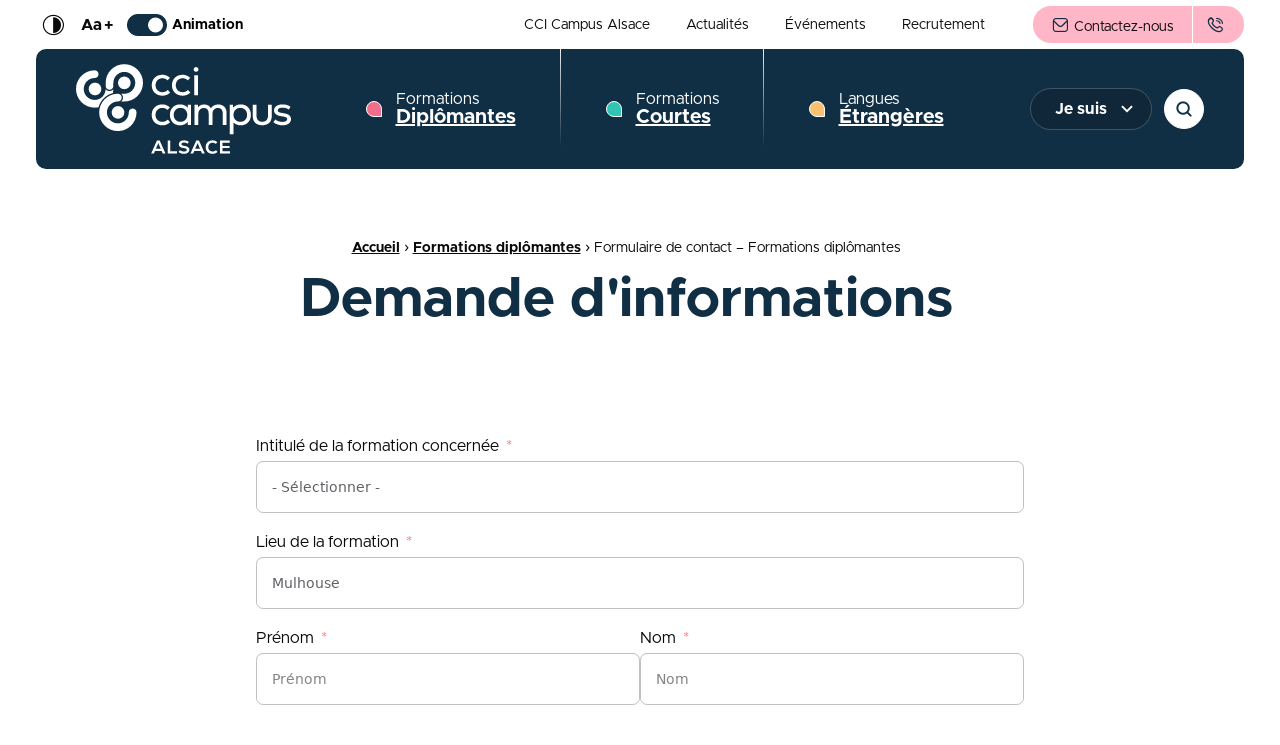

--- FILE ---
content_type: text/html; charset=UTF-8
request_url: https://www.ccicampus.fr/fd/contact/?cid=3158&city=mulhouse
body_size: 33822
content:
<!doctype html>
<html class="no-js" lang="fr-FR">

<head profile="http://gmpg.org/xfn/11">
				<script class="skpcc-script-init-datalayer">
				window.dataLayer = window.dataLayer || [];

				function gtag() {
					dataLayer.push(arguments);
				}
				gtag('consent', 'default', {"functionality_storage":"granted","analytics_storage":"granted","personalization_storage":"denied","ad_storage":"denied","ad_user_data":"denied","ad_personalization":"denied","wait_for_update":500});
									gtag('set', 'url_passthrough', true);
							</script>
			<!-- Google Tag Manager --><script class="skpcc-script-tagmanager skpcc-gtm">(function(w,d,s,l,i){w[l]=w[l]||[];w[l].push({'gtm.start':
new Date().getTime(),event:'gtm.js'});var f=d.getElementsByTagName(s)[0],
j=d.createElement(s),dl=l!='dataLayer'?'&l='+l:'';j.async=true;j.src=
'https://www.googletagmanager.com/gtm.js?id='+i+dl;f.parentNode.insertBefore(j,f);
})(window,document,'script','dataLayer','GTM-PDZ3TR7');</script><!-- End Google Tag Manager -->


	<title>Demande d&#039;informations | Formations diplômantes | CCI Campus</title>
	<meta http-equiv="Content-Type" content="text/html; charset=UTF-8" />
	<meta name="viewport" content="width=device-width, initial-scale=1.0" />
	<meta name="theme-color" content="#112F44">
	<link rel="alternate" type="application/rss+xml" title="RSS 2.0" href="https://www.ccicampus.fr/feed/" />
	<link rel="alternate" type="text/xml" title="RSS .92" href="https://www.ccicampus.fr/feed/rss/" />
	<link rel="alternate" type="application/atom+xml" title="Atom 0.3" href="https://www.ccicampus.fr/feed/atom/" />

	<script data-cfasync="false" data-no-defer="1" data-no-minify="1" data-no-optimize="1">var ewww_webp_supported=!1;function check_webp_feature(A,e){var w;e=void 0!==e?e:function(){},ewww_webp_supported?e(ewww_webp_supported):((w=new Image).onload=function(){ewww_webp_supported=0<w.width&&0<w.height,e&&e(ewww_webp_supported)},w.onerror=function(){e&&e(!1)},w.src="data:image/webp;base64,"+{alpha:"UklGRkoAAABXRUJQVlA4WAoAAAAQAAAAAAAAAAAAQUxQSAwAAAARBxAR/Q9ERP8DAABWUDggGAAAABQBAJ0BKgEAAQAAAP4AAA3AAP7mtQAAAA=="}[A])}check_webp_feature("alpha");</script><script data-cfasync="false" data-no-defer="1" data-no-minify="1" data-no-optimize="1">var Arrive=function(c,w){"use strict";if(c.MutationObserver&&"undefined"!=typeof HTMLElement){var r,a=0,u=(r=HTMLElement.prototype.matches||HTMLElement.prototype.webkitMatchesSelector||HTMLElement.prototype.mozMatchesSelector||HTMLElement.prototype.msMatchesSelector,{matchesSelector:function(e,t){return e instanceof HTMLElement&&r.call(e,t)},addMethod:function(e,t,r){var a=e[t];e[t]=function(){return r.length==arguments.length?r.apply(this,arguments):"function"==typeof a?a.apply(this,arguments):void 0}},callCallbacks:function(e,t){t&&t.options.onceOnly&&1==t.firedElems.length&&(e=[e[0]]);for(var r,a=0;r=e[a];a++)r&&r.callback&&r.callback.call(r.elem,r.elem);t&&t.options.onceOnly&&1==t.firedElems.length&&t.me.unbindEventWithSelectorAndCallback.call(t.target,t.selector,t.callback)},checkChildNodesRecursively:function(e,t,r,a){for(var i,n=0;i=e[n];n++)r(i,t,a)&&a.push({callback:t.callback,elem:i}),0<i.childNodes.length&&u.checkChildNodesRecursively(i.childNodes,t,r,a)},mergeArrays:function(e,t){var r,a={};for(r in e)e.hasOwnProperty(r)&&(a[r]=e[r]);for(r in t)t.hasOwnProperty(r)&&(a[r]=t[r]);return a},toElementsArray:function(e){return e=void 0!==e&&("number"!=typeof e.length||e===c)?[e]:e}}),e=(l.prototype.addEvent=function(e,t,r,a){a={target:e,selector:t,options:r,callback:a,firedElems:[]};return this._beforeAdding&&this._beforeAdding(a),this._eventsBucket.push(a),a},l.prototype.removeEvent=function(e){for(var t,r=this._eventsBucket.length-1;t=this._eventsBucket[r];r--)e(t)&&(this._beforeRemoving&&this._beforeRemoving(t),(t=this._eventsBucket.splice(r,1))&&t.length&&(t[0].callback=null))},l.prototype.beforeAdding=function(e){this._beforeAdding=e},l.prototype.beforeRemoving=function(e){this._beforeRemoving=e},l),t=function(i,n){var o=new e,l=this,s={fireOnAttributesModification:!1};return o.beforeAdding(function(t){var e=t.target;e!==c.document&&e!==c||(e=document.getElementsByTagName("html")[0]);var r=new MutationObserver(function(e){n.call(this,e,t)}),a=i(t.options);r.observe(e,a),t.observer=r,t.me=l}),o.beforeRemoving(function(e){e.observer.disconnect()}),this.bindEvent=function(e,t,r){t=u.mergeArrays(s,t);for(var a=u.toElementsArray(this),i=0;i<a.length;i++)o.addEvent(a[i],e,t,r)},this.unbindEvent=function(){var r=u.toElementsArray(this);o.removeEvent(function(e){for(var t=0;t<r.length;t++)if(this===w||e.target===r[t])return!0;return!1})},this.unbindEventWithSelectorOrCallback=function(r){var a=u.toElementsArray(this),i=r,e="function"==typeof r?function(e){for(var t=0;t<a.length;t++)if((this===w||e.target===a[t])&&e.callback===i)return!0;return!1}:function(e){for(var t=0;t<a.length;t++)if((this===w||e.target===a[t])&&e.selector===r)return!0;return!1};o.removeEvent(e)},this.unbindEventWithSelectorAndCallback=function(r,a){var i=u.toElementsArray(this);o.removeEvent(function(e){for(var t=0;t<i.length;t++)if((this===w||e.target===i[t])&&e.selector===r&&e.callback===a)return!0;return!1})},this},i=new function(){var s={fireOnAttributesModification:!1,onceOnly:!1,existing:!1};function n(e,t,r){return!(!u.matchesSelector(e,t.selector)||(e._id===w&&(e._id=a++),-1!=t.firedElems.indexOf(e._id)))&&(t.firedElems.push(e._id),!0)}var c=(i=new t(function(e){var t={attributes:!1,childList:!0,subtree:!0};return e.fireOnAttributesModification&&(t.attributes=!0),t},function(e,i){e.forEach(function(e){var t=e.addedNodes,r=e.target,a=[];null!==t&&0<t.length?u.checkChildNodesRecursively(t,i,n,a):"attributes"===e.type&&n(r,i)&&a.push({callback:i.callback,elem:r}),u.callCallbacks(a,i)})})).bindEvent;return i.bindEvent=function(e,t,r){t=void 0===r?(r=t,s):u.mergeArrays(s,t);var a=u.toElementsArray(this);if(t.existing){for(var i=[],n=0;n<a.length;n++)for(var o=a[n].querySelectorAll(e),l=0;l<o.length;l++)i.push({callback:r,elem:o[l]});if(t.onceOnly&&i.length)return r.call(i[0].elem,i[0].elem);setTimeout(u.callCallbacks,1,i)}c.call(this,e,t,r)},i},o=new function(){var a={};function i(e,t){return u.matchesSelector(e,t.selector)}var n=(o=new t(function(){return{childList:!0,subtree:!0}},function(e,r){e.forEach(function(e){var t=e.removedNodes,e=[];null!==t&&0<t.length&&u.checkChildNodesRecursively(t,r,i,e),u.callCallbacks(e,r)})})).bindEvent;return o.bindEvent=function(e,t,r){t=void 0===r?(r=t,a):u.mergeArrays(a,t),n.call(this,e,t,r)},o};d(HTMLElement.prototype),d(NodeList.prototype),d(HTMLCollection.prototype),d(HTMLDocument.prototype),d(Window.prototype);var n={};return s(i,n,"unbindAllArrive"),s(o,n,"unbindAllLeave"),n}function l(){this._eventsBucket=[],this._beforeAdding=null,this._beforeRemoving=null}function s(e,t,r){u.addMethod(t,r,e.unbindEvent),u.addMethod(t,r,e.unbindEventWithSelectorOrCallback),u.addMethod(t,r,e.unbindEventWithSelectorAndCallback)}function d(e){e.arrive=i.bindEvent,s(i,e,"unbindArrive"),e.leave=o.bindEvent,s(o,e,"unbindLeave")}}(window,void 0),ewww_webp_supported=!1;function check_webp_feature(e,t){var r;ewww_webp_supported?t(ewww_webp_supported):((r=new Image).onload=function(){ewww_webp_supported=0<r.width&&0<r.height,t(ewww_webp_supported)},r.onerror=function(){t(!1)},r.src="data:image/webp;base64,"+{alpha:"UklGRkoAAABXRUJQVlA4WAoAAAAQAAAAAAAAAAAAQUxQSAwAAAARBxAR/Q9ERP8DAABWUDggGAAAABQBAJ0BKgEAAQAAAP4AAA3AAP7mtQAAAA==",animation:"UklGRlIAAABXRUJQVlA4WAoAAAASAAAAAAAAAAAAQU5JTQYAAAD/////AABBTk1GJgAAAAAAAAAAAAAAAAAAAGQAAABWUDhMDQAAAC8AAAAQBxAREYiI/gcA"}[e])}function ewwwLoadImages(e){if(e){for(var t=document.querySelectorAll(".batch-image img, .image-wrapper a, .ngg-pro-masonry-item a, .ngg-galleria-offscreen-seo-wrapper a"),r=0,a=t.length;r<a;r++)ewwwAttr(t[r],"data-src",t[r].getAttribute("data-webp")),ewwwAttr(t[r],"data-thumbnail",t[r].getAttribute("data-webp-thumbnail"));for(var i=document.querySelectorAll("div.woocommerce-product-gallery__image"),r=0,a=i.length;r<a;r++)ewwwAttr(i[r],"data-thumb",i[r].getAttribute("data-webp-thumb"))}for(var n=document.querySelectorAll("video"),r=0,a=n.length;r<a;r++)ewwwAttr(n[r],"poster",e?n[r].getAttribute("data-poster-webp"):n[r].getAttribute("data-poster-image"));for(var o,l=document.querySelectorAll("img.ewww_webp_lazy_load"),r=0,a=l.length;r<a;r++)e&&(ewwwAttr(l[r],"data-lazy-srcset",l[r].getAttribute("data-lazy-srcset-webp")),ewwwAttr(l[r],"data-srcset",l[r].getAttribute("data-srcset-webp")),ewwwAttr(l[r],"data-lazy-src",l[r].getAttribute("data-lazy-src-webp")),ewwwAttr(l[r],"data-src",l[r].getAttribute("data-src-webp")),ewwwAttr(l[r],"data-orig-file",l[r].getAttribute("data-webp-orig-file")),ewwwAttr(l[r],"data-medium-file",l[r].getAttribute("data-webp-medium-file")),ewwwAttr(l[r],"data-large-file",l[r].getAttribute("data-webp-large-file")),null!=(o=l[r].getAttribute("srcset"))&&!1!==o&&o.includes("R0lGOD")&&ewwwAttr(l[r],"src",l[r].getAttribute("data-lazy-src-webp"))),l[r].className=l[r].className.replace(/\bewww_webp_lazy_load\b/,"");for(var s=document.querySelectorAll(".ewww_webp"),r=0,a=s.length;r<a;r++)e?(ewwwAttr(s[r],"srcset",s[r].getAttribute("data-srcset-webp")),ewwwAttr(s[r],"src",s[r].getAttribute("data-src-webp")),ewwwAttr(s[r],"data-orig-file",s[r].getAttribute("data-webp-orig-file")),ewwwAttr(s[r],"data-medium-file",s[r].getAttribute("data-webp-medium-file")),ewwwAttr(s[r],"data-large-file",s[r].getAttribute("data-webp-large-file")),ewwwAttr(s[r],"data-large_image",s[r].getAttribute("data-webp-large_image")),ewwwAttr(s[r],"data-src",s[r].getAttribute("data-webp-src"))):(ewwwAttr(s[r],"srcset",s[r].getAttribute("data-srcset-img")),ewwwAttr(s[r],"src",s[r].getAttribute("data-src-img"))),s[r].className=s[r].className.replace(/\bewww_webp\b/,"ewww_webp_loaded");window.jQuery&&jQuery.fn.isotope&&jQuery.fn.imagesLoaded&&(jQuery(".fusion-posts-container-infinite").imagesLoaded(function(){jQuery(".fusion-posts-container-infinite").hasClass("isotope")&&jQuery(".fusion-posts-container-infinite").isotope()}),jQuery(".fusion-portfolio:not(.fusion-recent-works) .fusion-portfolio-wrapper").imagesLoaded(function(){jQuery(".fusion-portfolio:not(.fusion-recent-works) .fusion-portfolio-wrapper").isotope()}))}function ewwwWebPInit(e){ewwwLoadImages(e),ewwwNggLoadGalleries(e),document.arrive(".ewww_webp",function(){ewwwLoadImages(e)}),document.arrive(".ewww_webp_lazy_load",function(){ewwwLoadImages(e)}),document.arrive("videos",function(){ewwwLoadImages(e)}),"loading"==document.readyState?document.addEventListener("DOMContentLoaded",ewwwJSONParserInit):("undefined"!=typeof galleries&&ewwwNggParseGalleries(e),ewwwWooParseVariations(e))}function ewwwAttr(e,t,r){null!=r&&!1!==r&&e.setAttribute(t,r)}function ewwwJSONParserInit(){"undefined"!=typeof galleries&&check_webp_feature("alpha",ewwwNggParseGalleries),check_webp_feature("alpha",ewwwWooParseVariations)}function ewwwWooParseVariations(e){if(e)for(var t=document.querySelectorAll("form.variations_form"),r=0,a=t.length;r<a;r++){var i=t[r].getAttribute("data-product_variations"),n=!1;try{for(var o in i=JSON.parse(i))void 0!==i[o]&&void 0!==i[o].image&&(void 0!==i[o].image.src_webp&&(i[o].image.src=i[o].image.src_webp,n=!0),void 0!==i[o].image.srcset_webp&&(i[o].image.srcset=i[o].image.srcset_webp,n=!0),void 0!==i[o].image.full_src_webp&&(i[o].image.full_src=i[o].image.full_src_webp,n=!0),void 0!==i[o].image.gallery_thumbnail_src_webp&&(i[o].image.gallery_thumbnail_src=i[o].image.gallery_thumbnail_src_webp,n=!0),void 0!==i[o].image.thumb_src_webp&&(i[o].image.thumb_src=i[o].image.thumb_src_webp,n=!0));n&&ewwwAttr(t[r],"data-product_variations",JSON.stringify(i))}catch(e){}}}function ewwwNggParseGalleries(e){if(e)for(var t in galleries){var r=galleries[t];galleries[t].images_list=ewwwNggParseImageList(r.images_list)}}function ewwwNggLoadGalleries(e){e&&document.addEventListener("ngg.galleria.themeadded",function(e,t){window.ngg_galleria._create_backup=window.ngg_galleria.create,window.ngg_galleria.create=function(e,t){var r=$(e).data("id");return galleries["gallery_"+r].images_list=ewwwNggParseImageList(galleries["gallery_"+r].images_list),window.ngg_galleria._create_backup(e,t)}})}function ewwwNggParseImageList(e){for(var t in e){var r=e[t];if(void 0!==r["image-webp"]&&(e[t].image=r["image-webp"],delete e[t]["image-webp"]),void 0!==r["thumb-webp"]&&(e[t].thumb=r["thumb-webp"],delete e[t]["thumb-webp"]),void 0!==r.full_image_webp&&(e[t].full_image=r.full_image_webp,delete e[t].full_image_webp),void 0!==r.srcsets)for(var a in r.srcsets)nggSrcset=r.srcsets[a],void 0!==r.srcsets[a+"-webp"]&&(e[t].srcsets[a]=r.srcsets[a+"-webp"],delete e[t].srcsets[a+"-webp"]);if(void 0!==r.full_srcsets)for(var i in r.full_srcsets)nggFSrcset=r.full_srcsets[i],void 0!==r.full_srcsets[i+"-webp"]&&(e[t].full_srcsets[i]=r.full_srcsets[i+"-webp"],delete e[t].full_srcsets[i+"-webp"])}return e}check_webp_feature("alpha",ewwwWebPInit);</script><meta name='robots' content='index, follow, max-image-preview:large, max-snippet:-1, max-video-preview:-1' />
	<style>img:is([sizes="auto" i], [sizes^="auto," i]) { contain-intrinsic-size: 3000px 1500px }</style>
	
	<!-- This site is optimized with the Yoast SEO plugin v26.7 - https://yoast.com/wordpress/plugins/seo/ -->
	<link rel="canonical" href="https://www.ccicampus.fr/fd/contact/" />
	<meta property="og:locale" content="fr_FR" />
	<meta property="og:type" content="article" />
	<meta property="og:title" content="Demande d&#039;informations | Formations diplômantes | CCI Campus" />
	<meta property="og:url" content="https://www.ccicampus.fr/fd/contact/" />
	<meta property="og:site_name" content="CCI Campus" />
	<meta property="article:publisher" content="https://www.facebook.com/CCIAlsace" />
	<meta property="article:modified_time" content="2023-08-24T12:21:50+00:00" />
	<meta property="og:image" content="https://www.ccicampus.fr/wp-inside/uploads/2026/01/cci-campus-og.png" />
	<meta property="og:image:width" content="1200" />
	<meta property="og:image:height" content="630" />
	<meta property="og:image:type" content="image/png" />
	<meta name="twitter:card" content="summary_large_image" />
	<meta name="twitter:site" content="@CCICampusAlsace" />
	<script type="application/ld+json" class="yoast-schema-graph">{"@context":"https://schema.org","@graph":[{"@type":"WebPage","@id":"https://www.ccicampus.fr/fd/contact/","url":"https://www.ccicampus.fr/fd/contact/","name":"Demande d'informations | Formations diplômantes","isPartOf":{"@id":"https://www.ccicampus.fr/#website"},"datePublished":"2023-07-03T09:26:37+00:00","dateModified":"2023-08-24T12:21:50+00:00","breadcrumb":{"@id":"https://www.ccicampus.fr/fd/contact/#breadcrumb"},"inLanguage":"fr-FR","potentialAction":[{"@type":"ReadAction","target":["https://www.ccicampus.fr/fd/contact/"]}]},{"@type":"BreadcrumbList","@id":"https://www.ccicampus.fr/fd/contact/#breadcrumb","itemListElement":[{"@type":"ListItem","position":1,"name":"Accueil","item":"https://www.ccicampus.fr/"},{"@type":"ListItem","position":2,"name":"Formations diplômantes","item":"https://www.ccicampus.fr/fd/"},{"@type":"ListItem","position":3,"name":"Formulaire de contact &#8211; Formations diplômantes"}]},{"@type":"WebSite","@id":"https://www.ccicampus.fr/#website","url":"https://www.ccicampus.fr/","name":"CCI Campus Alsace","description":"La formation qui vous ressemble","publisher":{"@id":"https://www.ccicampus.fr/#organization"},"alternateName":"CCI Campus","potentialAction":[{"@type":"SearchAction","target":{"@type":"EntryPoint","urlTemplate":"https://www.ccicampus.fr/?s={search_term_string}"},"query-input":{"@type":"PropertyValueSpecification","valueRequired":true,"valueName":"search_term_string"}}],"inLanguage":"fr-FR"},{"@type":"Organization","@id":"https://www.ccicampus.fr/#organization","name":"CCI Campus Alsace","url":"https://www.ccicampus.fr/","logo":{"@type":"ImageObject","inLanguage":"fr-FR","@id":"https://www.ccicampus.fr/#/schema/logo/image/","url":"https://www.ccicampus.fr/wp-inside/uploads/2023/08/cci-campus-og.jpg","contentUrl":"https://www.ccicampus.fr/wp-inside/uploads/2023/08/cci-campus-og.jpg","width":1200,"height":630,"caption":"CCI Campus Alsace"},"image":{"@id":"https://www.ccicampus.fr/#/schema/logo/image/"},"sameAs":["https://www.facebook.com/CCIAlsace","https://x.com/CCICampusAlsace","https://www.instagram.com/ccicampusalsace","https://www.youtube.com/channel/UCMt8w0DF1GzXGOF4BvMQ7dw","https://www.tiktok.com/@ccicampusalsace","https://www.linkedin.com/company/ccialsace/"]}]}</script>
	<!-- / Yoast SEO plugin. -->


<link href='https://fonts.gstatic.com' crossorigin rel='preconnect' />
<style id='skp-universe-inline-css' type='text/css'>
.-u-fd {
--u-color-primary: 17, 47, 68;
--u-color-secondary: 242, 109, 140;
}
.-u-fc {
--u-color-primary: 0, 28, 110;
--u-color-secondary: 48, 197, 180;
}
.-u-le {
--u-color-primary: 162, 6, 87;
--u-color-secondary: 250, 193, 112;
}

</style>
<style id='wp-block-library-theme-inline-css' type='text/css'>
.wp-block-audio :where(figcaption){color:#555;font-size:13px;text-align:center}.is-dark-theme .wp-block-audio :where(figcaption){color:#ffffffa6}.wp-block-audio{margin:0 0 1em}.wp-block-code{border:1px solid #ccc;border-radius:4px;font-family:Menlo,Consolas,monaco,monospace;padding:.8em 1em}.wp-block-embed :where(figcaption){color:#555;font-size:13px;text-align:center}.is-dark-theme .wp-block-embed :where(figcaption){color:#ffffffa6}.wp-block-embed{margin:0 0 1em}.blocks-gallery-caption{color:#555;font-size:13px;text-align:center}.is-dark-theme .blocks-gallery-caption{color:#ffffffa6}:root :where(.wp-block-image figcaption){color:#555;font-size:13px;text-align:center}.is-dark-theme :root :where(.wp-block-image figcaption){color:#ffffffa6}.wp-block-image{margin:0 0 1em}.wp-block-pullquote{border-bottom:4px solid;border-top:4px solid;color:currentColor;margin-bottom:1.75em}.wp-block-pullquote cite,.wp-block-pullquote footer,.wp-block-pullquote__citation{color:currentColor;font-size:.8125em;font-style:normal;text-transform:uppercase}.wp-block-quote{border-left:.25em solid;margin:0 0 1.75em;padding-left:1em}.wp-block-quote cite,.wp-block-quote footer{color:currentColor;font-size:.8125em;font-style:normal;position:relative}.wp-block-quote:where(.has-text-align-right){border-left:none;border-right:.25em solid;padding-left:0;padding-right:1em}.wp-block-quote:where(.has-text-align-center){border:none;padding-left:0}.wp-block-quote.is-large,.wp-block-quote.is-style-large,.wp-block-quote:where(.is-style-plain){border:none}.wp-block-search .wp-block-search__label{font-weight:700}.wp-block-search__button{border:1px solid #ccc;padding:.375em .625em}:where(.wp-block-group.has-background){padding:1.25em 2.375em}.wp-block-separator.has-css-opacity{opacity:.4}.wp-block-separator{border:none;border-bottom:2px solid;margin-left:auto;margin-right:auto}.wp-block-separator.has-alpha-channel-opacity{opacity:1}.wp-block-separator:not(.is-style-wide):not(.is-style-dots){width:100px}.wp-block-separator.has-background:not(.is-style-dots){border-bottom:none;height:1px}.wp-block-separator.has-background:not(.is-style-wide):not(.is-style-dots){height:2px}.wp-block-table{margin:0 0 1em}.wp-block-table td,.wp-block-table th{word-break:normal}.wp-block-table :where(figcaption){color:#555;font-size:13px;text-align:center}.is-dark-theme .wp-block-table :where(figcaption){color:#ffffffa6}.wp-block-video :where(figcaption){color:#555;font-size:13px;text-align:center}.is-dark-theme .wp-block-video :where(figcaption){color:#ffffffa6}.wp-block-video{margin:0 0 1em}:root :where(.wp-block-template-part.has-background){margin-bottom:0;margin-top:0;padding:1.25em 2.375em}
</style>
<style id='classic-theme-styles-inline-css' type='text/css'>
/*! This file is auto-generated */
.wp-block-button__link{color:#fff;background-color:#32373c;border-radius:9999px;box-shadow:none;text-decoration:none;padding:calc(.667em + 2px) calc(1.333em + 2px);font-size:1.125em}.wp-block-file__button{background:#32373c;color:#fff;text-decoration:none}
</style>
<style id='global-styles-inline-css' type='text/css'>
:root{--wp--preset--aspect-ratio--square: 1;--wp--preset--aspect-ratio--4-3: 4/3;--wp--preset--aspect-ratio--3-4: 3/4;--wp--preset--aspect-ratio--3-2: 3/2;--wp--preset--aspect-ratio--2-3: 2/3;--wp--preset--aspect-ratio--16-9: 16/9;--wp--preset--aspect-ratio--9-16: 9/16;--wp--preset--color--black: #000000;--wp--preset--color--cyan-bluish-gray: #abb8c3;--wp--preset--color--white: #ffffff;--wp--preset--color--pale-pink: #f78da7;--wp--preset--color--vivid-red: #cf2e2e;--wp--preset--color--luminous-vivid-orange: #ff6900;--wp--preset--color--luminous-vivid-amber: #fcb900;--wp--preset--color--light-green-cyan: #7bdcb5;--wp--preset--color--vivid-green-cyan: #00d084;--wp--preset--color--pale-cyan-blue: #8ed1fc;--wp--preset--color--vivid-cyan-blue: #0693e3;--wp--preset--color--vivid-purple: #9b51e0;--wp--preset--gradient--vivid-cyan-blue-to-vivid-purple: linear-gradient(135deg,rgba(6,147,227,1) 0%,rgb(155,81,224) 100%);--wp--preset--gradient--light-green-cyan-to-vivid-green-cyan: linear-gradient(135deg,rgb(122,220,180) 0%,rgb(0,208,130) 100%);--wp--preset--gradient--luminous-vivid-amber-to-luminous-vivid-orange: linear-gradient(135deg,rgba(252,185,0,1) 0%,rgba(255,105,0,1) 100%);--wp--preset--gradient--luminous-vivid-orange-to-vivid-red: linear-gradient(135deg,rgba(255,105,0,1) 0%,rgb(207,46,46) 100%);--wp--preset--gradient--very-light-gray-to-cyan-bluish-gray: linear-gradient(135deg,rgb(238,238,238) 0%,rgb(169,184,195) 100%);--wp--preset--gradient--cool-to-warm-spectrum: linear-gradient(135deg,rgb(74,234,220) 0%,rgb(151,120,209) 20%,rgb(207,42,186) 40%,rgb(238,44,130) 60%,rgb(251,105,98) 80%,rgb(254,248,76) 100%);--wp--preset--gradient--blush-light-purple: linear-gradient(135deg,rgb(255,206,236) 0%,rgb(152,150,240) 100%);--wp--preset--gradient--blush-bordeaux: linear-gradient(135deg,rgb(254,205,165) 0%,rgb(254,45,45) 50%,rgb(107,0,62) 100%);--wp--preset--gradient--luminous-dusk: linear-gradient(135deg,rgb(255,203,112) 0%,rgb(199,81,192) 50%,rgb(65,88,208) 100%);--wp--preset--gradient--pale-ocean: linear-gradient(135deg,rgb(255,245,203) 0%,rgb(182,227,212) 50%,rgb(51,167,181) 100%);--wp--preset--gradient--electric-grass: linear-gradient(135deg,rgb(202,248,128) 0%,rgb(113,206,126) 100%);--wp--preset--gradient--midnight: linear-gradient(135deg,rgb(2,3,129) 0%,rgb(40,116,252) 100%);--wp--preset--font-size--small: 13px;--wp--preset--font-size--medium: 20px;--wp--preset--font-size--large: 36px;--wp--preset--font-size--x-large: 42px;--wp--preset--spacing--20: 0.44rem;--wp--preset--spacing--30: 0.67rem;--wp--preset--spacing--40: 1rem;--wp--preset--spacing--50: 1.5rem;--wp--preset--spacing--60: 2.25rem;--wp--preset--spacing--70: 3.38rem;--wp--preset--spacing--80: 5.06rem;--wp--preset--shadow--natural: 6px 6px 9px rgba(0, 0, 0, 0.2);--wp--preset--shadow--deep: 12px 12px 50px rgba(0, 0, 0, 0.4);--wp--preset--shadow--sharp: 6px 6px 0px rgba(0, 0, 0, 0.2);--wp--preset--shadow--outlined: 6px 6px 0px -3px rgba(255, 255, 255, 1), 6px 6px rgba(0, 0, 0, 1);--wp--preset--shadow--crisp: 6px 6px 0px rgba(0, 0, 0, 1);}:where(.is-layout-flex){gap: 0.5em;}:where(.is-layout-grid){gap: 0.5em;}body .is-layout-flex{display: flex;}.is-layout-flex{flex-wrap: wrap;align-items: center;}.is-layout-flex > :is(*, div){margin: 0;}body .is-layout-grid{display: grid;}.is-layout-grid > :is(*, div){margin: 0;}:where(.wp-block-columns.is-layout-flex){gap: 2em;}:where(.wp-block-columns.is-layout-grid){gap: 2em;}:where(.wp-block-post-template.is-layout-flex){gap: 1.25em;}:where(.wp-block-post-template.is-layout-grid){gap: 1.25em;}.has-black-color{color: var(--wp--preset--color--black) !important;}.has-cyan-bluish-gray-color{color: var(--wp--preset--color--cyan-bluish-gray) !important;}.has-white-color{color: var(--wp--preset--color--white) !important;}.has-pale-pink-color{color: var(--wp--preset--color--pale-pink) !important;}.has-vivid-red-color{color: var(--wp--preset--color--vivid-red) !important;}.has-luminous-vivid-orange-color{color: var(--wp--preset--color--luminous-vivid-orange) !important;}.has-luminous-vivid-amber-color{color: var(--wp--preset--color--luminous-vivid-amber) !important;}.has-light-green-cyan-color{color: var(--wp--preset--color--light-green-cyan) !important;}.has-vivid-green-cyan-color{color: var(--wp--preset--color--vivid-green-cyan) !important;}.has-pale-cyan-blue-color{color: var(--wp--preset--color--pale-cyan-blue) !important;}.has-vivid-cyan-blue-color{color: var(--wp--preset--color--vivid-cyan-blue) !important;}.has-vivid-purple-color{color: var(--wp--preset--color--vivid-purple) !important;}.has-black-background-color{background-color: var(--wp--preset--color--black) !important;}.has-cyan-bluish-gray-background-color{background-color: var(--wp--preset--color--cyan-bluish-gray) !important;}.has-white-background-color{background-color: var(--wp--preset--color--white) !important;}.has-pale-pink-background-color{background-color: var(--wp--preset--color--pale-pink) !important;}.has-vivid-red-background-color{background-color: var(--wp--preset--color--vivid-red) !important;}.has-luminous-vivid-orange-background-color{background-color: var(--wp--preset--color--luminous-vivid-orange) !important;}.has-luminous-vivid-amber-background-color{background-color: var(--wp--preset--color--luminous-vivid-amber) !important;}.has-light-green-cyan-background-color{background-color: var(--wp--preset--color--light-green-cyan) !important;}.has-vivid-green-cyan-background-color{background-color: var(--wp--preset--color--vivid-green-cyan) !important;}.has-pale-cyan-blue-background-color{background-color: var(--wp--preset--color--pale-cyan-blue) !important;}.has-vivid-cyan-blue-background-color{background-color: var(--wp--preset--color--vivid-cyan-blue) !important;}.has-vivid-purple-background-color{background-color: var(--wp--preset--color--vivid-purple) !important;}.has-black-border-color{border-color: var(--wp--preset--color--black) !important;}.has-cyan-bluish-gray-border-color{border-color: var(--wp--preset--color--cyan-bluish-gray) !important;}.has-white-border-color{border-color: var(--wp--preset--color--white) !important;}.has-pale-pink-border-color{border-color: var(--wp--preset--color--pale-pink) !important;}.has-vivid-red-border-color{border-color: var(--wp--preset--color--vivid-red) !important;}.has-luminous-vivid-orange-border-color{border-color: var(--wp--preset--color--luminous-vivid-orange) !important;}.has-luminous-vivid-amber-border-color{border-color: var(--wp--preset--color--luminous-vivid-amber) !important;}.has-light-green-cyan-border-color{border-color: var(--wp--preset--color--light-green-cyan) !important;}.has-vivid-green-cyan-border-color{border-color: var(--wp--preset--color--vivid-green-cyan) !important;}.has-pale-cyan-blue-border-color{border-color: var(--wp--preset--color--pale-cyan-blue) !important;}.has-vivid-cyan-blue-border-color{border-color: var(--wp--preset--color--vivid-cyan-blue) !important;}.has-vivid-purple-border-color{border-color: var(--wp--preset--color--vivid-purple) !important;}.has-vivid-cyan-blue-to-vivid-purple-gradient-background{background: var(--wp--preset--gradient--vivid-cyan-blue-to-vivid-purple) !important;}.has-light-green-cyan-to-vivid-green-cyan-gradient-background{background: var(--wp--preset--gradient--light-green-cyan-to-vivid-green-cyan) !important;}.has-luminous-vivid-amber-to-luminous-vivid-orange-gradient-background{background: var(--wp--preset--gradient--luminous-vivid-amber-to-luminous-vivid-orange) !important;}.has-luminous-vivid-orange-to-vivid-red-gradient-background{background: var(--wp--preset--gradient--luminous-vivid-orange-to-vivid-red) !important;}.has-very-light-gray-to-cyan-bluish-gray-gradient-background{background: var(--wp--preset--gradient--very-light-gray-to-cyan-bluish-gray) !important;}.has-cool-to-warm-spectrum-gradient-background{background: var(--wp--preset--gradient--cool-to-warm-spectrum) !important;}.has-blush-light-purple-gradient-background{background: var(--wp--preset--gradient--blush-light-purple) !important;}.has-blush-bordeaux-gradient-background{background: var(--wp--preset--gradient--blush-bordeaux) !important;}.has-luminous-dusk-gradient-background{background: var(--wp--preset--gradient--luminous-dusk) !important;}.has-pale-ocean-gradient-background{background: var(--wp--preset--gradient--pale-ocean) !important;}.has-electric-grass-gradient-background{background: var(--wp--preset--gradient--electric-grass) !important;}.has-midnight-gradient-background{background: var(--wp--preset--gradient--midnight) !important;}.has-small-font-size{font-size: var(--wp--preset--font-size--small) !important;}.has-medium-font-size{font-size: var(--wp--preset--font-size--medium) !important;}.has-large-font-size{font-size: var(--wp--preset--font-size--large) !important;}.has-x-large-font-size{font-size: var(--wp--preset--font-size--x-large) !important;}
:where(.wp-block-post-template.is-layout-flex){gap: 1.25em;}:where(.wp-block-post-template.is-layout-grid){gap: 1.25em;}
:where(.wp-block-columns.is-layout-flex){gap: 2em;}:where(.wp-block-columns.is-layout-grid){gap: 2em;}
:root :where(.wp-block-pullquote){font-size: 1.5em;line-height: 1.6;}
</style>
<link rel='stylesheet' id='css-plugin-flickity-css' href='//www.ccicampus.fr/wp-inside/themes/ccicampusfr/assets/components/flickity/dist/flickity.min.css?ver=0ff1bb68be9b3313bc5714aa68775176' type='text/css' media='all' />
<link rel='stylesheet' id='css-plugin-swipebox-css' href='//www.ccicampus.fr/wp-inside/themes/ccicampusfr/assets/plugins/swipebox/src/css/swipebox.min.css?ver=0ff1bb68be9b3313bc5714aa68775176' type='text/css' media='all' />
<link rel='stylesheet' id='css-plugin-aos-css' href='//www.ccicampus.fr/wp-inside/themes/ccicampusfr/assets/components/aos/dist/aos.css?ver=0ff1bb68be9b3313bc5714aa68775176' type='text/css' media='all' />
<link rel='stylesheet' id='css-themesite-css' href='//www.ccicampus.fr/wp-inside/themes/ccicampusfr/assets/stylesheets/styles.css?ver=1768221527' type='text/css' media='all' />
<link rel='stylesheet' id='skpcc-css' href='//www.ccicampus.fr/wp-inside/plugins/skp-cookieconsent/assets/css/styles.css?ver=0.3.2' type='text/css' media='all' />
<link rel='stylesheet' media='print' onload="this.media='all';this.onload=null" id='skpcc-cookieconsent-css' href='//www.ccicampus.fr/wp-inside/plugins/skp-cookieconsent/cc/cookieconsent.css?ver=0.3.2' type='text/css' media='all' />
<noscript><link rel='stylesheet' id='skpcc-cookieconsent-css' href='//www.ccicampus.fr/wp-inside/plugins/skp-cookieconsent/cc/cookieconsent.css?ver=0.3.2' type='text/css' media='all' />
</noscript><link rel='stylesheet' media='print' onload="this.media='all';this.onload=null" id='skpcc-theme-css' href='//www.ccicampus.fr/wp-inside/plugins/skp-cookieconsent/themes/default.css?ver=1759843271' type='text/css' media='all' />
<noscript><link rel='stylesheet' id='skpcc-theme-css' href='//www.ccicampus.fr/wp-inside/plugins/skp-cookieconsent/themes/default.css?ver=1759843271' type='text/css' media='all' />
</noscript><script type="text/javascript" id="wpml-cookie-js-extra">
/* <![CDATA[ */
var wpml_cookies = {"wp-wpml_current_language":{"value":"fr","expires":1,"path":"\/"}};
var wpml_cookies = {"wp-wpml_current_language":{"value":"fr","expires":1,"path":"\/"}};
/* ]]> */
</script>
<script type="text/javascript" src="//www.ccicampus.fr/wp-inside/plugins/sitepress-multilingual-cms/res/js/cookies/language-cookie.js?ver=486900" id="wpml-cookie-js" defer="defer" data-wp-strategy="defer"></script>
<script type="text/javascript" src="//www.ccicampus.fr/wp-includes/js/jquery/jquery.min.js?ver=3.7.1" id="jquery-core-js"></script>
<script type="text/javascript" src="//www.ccicampus.fr/wp-includes/js/jquery/jquery-migrate.min.js?ver=3.4.1" id="jquery-migrate-js"></script>
<link rel="https://api.w.org/" href="https://www.ccicampus.fr/wp-json/" /><link rel="alternate" title="JSON" type="application/json" href="https://www.ccicampus.fr/wp-json/wp/v2/pages/1439" /><link rel="alternate" title="oEmbed (JSON)" type="application/json+oembed" href="https://www.ccicampus.fr/wp-json/oembed/1.0/embed?url=https%3A%2F%2Fwww.ccicampus.fr%2Ffd%2Fcontact%2F" />
<link rel="alternate" title="oEmbed (XML)" type="text/xml+oembed" href="https://www.ccicampus.fr/wp-json/oembed/1.0/embed?url=https%3A%2F%2Fwww.ccicampus.fr%2Ffd%2Fcontact%2F&#038;format=xml" />
<meta name="generator" content="WPML ver:4.8.6 stt:1,4;" />

		<link rel="icon" type="image/png" href="//www.ccicampus.fr/wp-inside/themes/ccicampusfr/assets/images/icons/favicon.png">
	<link rel="icon" type="image/svg+xml" href="[data-uri]">

	<!--[if IE]>
	<link rel="shortcut icon" type="image/x-icon" href="//www.ccicampus.fr/wp-inside/themes/ccicampusfr/assets/images/icons/favicon.ico" />
	<![endif]-->

	<!--[if lt IE 9]>
	<script src="//html5shim.googlecode.com/svn/trunk/html5.js"></script>
	<![endif]-->

	</head>

<body class="wp-singular page-template-default page page-id-1439 page-child parent-pageid-440 wp-theme-ccicampusfr is-chrome is-page is-singular is-desktop is-sidebar-sidebar-widgets fr -u-fd -skpcc">
	<!-- Google Tag Manager (noscript) --><noscript class="skpcc-script-tagmanager skpcc-gtm"><iframe src="https://www.googletagmanager.com/ns.html?id=GTM-PDZ3TR7" height="0" width="0" style="display:none;visibility:hidden"></iframe></noscript><!-- End Google Tag Manager (noscript) -->


			
	
	<div id="global" class="globalsite">
		
		<div class="off-canvas-wrapper">

	<nav class="off-canvas position-right" id="menusite-off-canvas" data-off-canvas data-auto-focus="false" role="navigation">
	
		<div class="off-canvas-header">
			<div class=" offcanvas-iamtarget hide-for-large">
	<button class="iamtarget-button" type="button" data-toggle="dropdown-iamtarget-offcanvas">Je suis</button>
	<div class="dropdown-pane iamtarget-pane" data-position="bottom" data-alignment="right" id="dropdown-iamtarget-offcanvas" data-dropdown data-close-on-click="true" data-auto-focus="true">
		<ul class="iamtarget-list">
								<li>
				<a class="summarytarget link" href="https://www.ccicampus.fr/je-suis/lyceen-etudiant/" title="« Lycéen &#8211; Etudiant » ? Découvrez nos services et nos formations">
				Lycéen - Etudiant				</a>
			</li>
											<li>
				<a class="summarytarget link" href="https://www.ccicampus.fr/je-suis/salarie/" title="« Salarié » ? Découvrez nos services et nos formations">
				Salarié				</a>
			</li>
											<li>
				<a class="summarytarget link" href="https://www.ccicampus.fr/je-suis/dirigeant/" title="« Dirigeant » ? Découvrez nos services et nos formations">
				Dirigeant				</a>
			</li>
											<li>
				<a class="summarytarget link" href="https://www.ccicampus.fr/je-suis/entreprise/" title="« Entreprise » ? Découvrez nos services et nos formations">
				Entreprise				</a>
			</li>
											<li>
				<a class="summarytarget link" href="https://www.ccicampus.fr/je-suis/demandeur-demploi/" title="« Demandeur d&#8217;emploi » ? Découvrez nos services et nos formations">
				Demandeur d'emploi				</a>
			</li>
											<li>
				<a class="summarytarget link" href="https://www.ccicampus.fr/je-suis/autre/" title="« Autre » ? Découvrez nos services et nos formations">
				Autre				</a>
			</li>
							</ul>
	</div>
</div>			<button class="close-btn-menu" aria-label="Fermer le menu" type="button" data-close>
				Fermer<span class="icoclose"></span>
			</button>
		</div>

		<form class="offcanvas-search-form" action="https://www.ccicampus.fr" method="get" role="search">
			<div class="offcanvas-search-form-bar">
				<input class="offcanvas-search-form-input focusinput" type="text" name="s" id="search_offcanvas" value="" placeholder="Rechercher" required />
				<button class="offcanvas-search-form-submit" type="submit">
					<i class="skf-search" aria-hidden="true"></i>
					<span class="show-for-sr">Ok</span>
				</button>
			</div>
		</form>

				<div class="offcanvas-menus-container">
			<ul id="menu-principal" class="vertical menu" data-parent-link="true" data-responsive-menu="drilldown" data-auto-height="true" data-animate-height="true" data-parent-link="true"><li id="menu-item-1508" class="universe -u-fd menu-item menu-item-type-post_type menu-item-object-page current-page-ancestor menu-item-has-children has-megasubmenu col_3 menu-item-1508"><a href="https://www.ccicampus.fr/fd/">Formations <b>Diplômantes</b></a>
<ul class="vertical nested menu">
	<li id="menu-item-4546" class="menu-item menu-item-type-post_type menu-item-object-page menu-item-has-children menu-item-4546"><a href="https://www.ccicampus.fr/fd/formations/" title="Rechercher une formation diplômante">Nos filières</a>
	<ul class="vertical nested menu">
		<li id="menu-item-4547" class="menu-item menu-item-type-taxonomy menu-item-object-skp_fd_domain menu-item-4547"><a href="https://www.ccicampus.fr/fd/formation/domaines/assistant-fonction-support-rh/">Assistant – Fonction support &#8211; RH</a></li>
		<li id="menu-item-6771" class="menu-item menu-item-type-custom menu-item-object-custom menu-item-6771"><a href="https://www.ccicampus.fr/fd/formation/domaines/assistant-veterinaire/">Auxiliaire vétérinaire</a></li>
		<li id="menu-item-4549" class="menu-item menu-item-type-taxonomy menu-item-object-skp_fd_domain menu-item-4549"><a href="https://www.ccicampus.fr/fd/formation/domaines/gestion-finance/">Gestion – Finance</a></li>
		<li id="menu-item-4550" class="menu-item menu-item-type-taxonomy menu-item-object-skp_fd_domain menu-item-4550"><a href="https://www.ccicampus.fr/fd/formation/domaines/immobilier/">Immobilier</a></li>
		<li id="menu-item-4551" class="menu-item menu-item-type-taxonomy menu-item-object-skp_fd_domain menu-item-4551"><a href="https://www.ccicampus.fr/fd/formation/domaines/informatique/">Informatique</a></li>
		<li id="menu-item-4552" class="menu-item menu-item-type-taxonomy menu-item-object-skp_fd_domain menu-item-4552"><a href="https://www.ccicampus.fr/fd/formation/domaines/international/">International</a></li>
		<li id="menu-item-18299" class="menu-item menu-item-type-taxonomy menu-item-object-skp_fd_domain menu-item-18299"><a href="https://www.ccicampus.fr/fd/formation/domaines/juridique/">Juridique</a></li>
		<li id="menu-item-4553" class="menu-item menu-item-type-taxonomy menu-item-object-skp_fd_domain menu-item-4553"><a href="https://www.ccicampus.fr/fd/formation/domaines/logistique/">Logistique</a></li>
		<li id="menu-item-4554" class="menu-item menu-item-type-taxonomy menu-item-object-skp_fd_domain menu-item-4554"><a href="https://www.ccicampus.fr/fd/formation/domaines/management/">Management</a></li>
		<li id="menu-item-4555" class="menu-item menu-item-type-taxonomy menu-item-object-skp_fd_domain menu-item-4555"><a href="https://www.ccicampus.fr/fd/formation/domaines/marketing/">Marketing</a></li>
		<li id="menu-item-4556" class="menu-item menu-item-type-taxonomy menu-item-object-skp_fd_domain menu-item-4556"><a href="https://www.ccicampus.fr/fd/formation/domaines/qhse/">QHSE</a></li>
		<li id="menu-item-4557" class="menu-item menu-item-type-taxonomy menu-item-object-skp_fd_domain menu-item-4557"><a href="https://www.ccicampus.fr/fd/formation/domaines/recrutement-interim/">Recrutement &#8211; Intérim</a></li>
		<li id="menu-item-4558" class="menu-item menu-item-type-taxonomy menu-item-object-skp_fd_domain menu-item-4558"><a href="https://www.ccicampus.fr/fd/formation/domaines/tourisme-hotellerie-restauration/">Tourisme Hôtellerie Restauration</a></li>
		<li id="menu-item-4559" class="menu-item menu-item-type-taxonomy menu-item-object-skp_fd_domain menu-item-4559"><a href="https://www.ccicampus.fr/fd/formation/domaines/vente-commerce/">Vente – Commerce</a></li>
		<li id="menu-item-4560" class="menu-item menu-item-type-taxonomy menu-item-object-skp_fd_domain menu-item-4560"><a href="https://www.ccicampus.fr/fd/formation/domaines/web-et-digital/">Web et digital</a></li>
	</ul>
</li>
	<li id="menu-item-4604" class="menu-item menu-item-type-post_type menu-item-object-page current-page-ancestor menu-item-has-children menu-item-4604"><a href="https://www.ccicampus.fr/fd/">Notre business school</a>
	<ul class="vertical nested menu">
		<li id="menu-item-4568" class="menu-item menu-item-type-post_type menu-item-object-page menu-item-4568"><a href="https://www.ccicampus.fr/fd/vie-etudiante/">Vie étudiante</a></li>
		<li id="menu-item-20517" class="menu-item menu-item-type-post_type menu-item-object-page menu-item-20517"><a href="https://www.ccicampus.fr/fd/espace-entreprises/">Espace Entreprises</a></li>
		<li id="menu-item-5291" class="menu-item menu-item-type-post_type menu-item-object-page menu-item-5291"><a href="https://www.ccicampus.fr/fd/comment-sinscrire-formation-diplomante/" title="Comment s’inscrire en formation diplômante ?">S’inscrire</a></li>
		<li id="menu-item-5339" class="menu-item menu-item-type-post_type menu-item-object-page menu-item-5339"><a href="https://www.ccicampus.fr/fd/alternance-mode-demploi/futur-alternant-trouver-un-employeur/">Trouver un employeur</a></li>
		<li id="menu-item-5293" class="menu-item menu-item-type-post_type menu-item-object-page menu-item-5293"><a href="https://www.ccicampus.fr/evenements/">Événements</a></li>
		<li id="menu-item-6708" class="menu-item menu-item-type-post_type menu-item-object-page menu-item-6708"><a href="https://www.ccicampus.fr/fd/catalogue-formations-diplomantes/">Catalogue Formations Diplômantes</a></li>
	</ul>
</li>
</ul>
</li>
<li id="menu-item-1509" class="universe -u-fc menu-item menu-item-type-post_type menu-item-object-page menu-item-has-children has-megasubmenu col_3 menu-item-1509"><a href="https://www.ccicampus.fr/fc/">Formations <b>Courtes</b></a>
<ul class="vertical nested menu">
	<li id="menu-item-4573" class="menu-item menu-item-type-post_type menu-item-object-page menu-item-has-children menu-item-4573"><a href="https://www.ccicampus.fr/fc/formations/" title="Rechercher une formation courte">Nos domaines</a>
	<ul class="vertical nested menu">
		<li id="menu-item-17208" class="menu-item menu-item-type-taxonomy menu-item-object-skp_fc_domain menu-item-17208"><a href="https://www.ccicampus.fr/fc/formation/domaines/associations/">Associations</a></li>
		<li id="menu-item-5268" class="menu-item menu-item-type-taxonomy menu-item-object-skp_fc_domain menu-item-5268"><a href="https://www.ccicampus.fr/fc/formation/domaines/bureautique-pao/">Bureautique / PAO</a></li>
		<li id="menu-item-5269" class="menu-item menu-item-type-taxonomy menu-item-object-skp_fc_domain menu-item-5269"><a href="https://www.ccicampus.fr/fc/formation/domaines/cao/">CAO</a></li>
		<li id="menu-item-5270" class="menu-item menu-item-type-taxonomy menu-item-object-skp_fc_domain menu-item-5270"><a href="https://www.ccicampus.fr/fc/formation/domaines/commercant/">Commerçant</a></li>
		<li id="menu-item-5271" class="menu-item menu-item-type-taxonomy menu-item-object-skp_fc_domain menu-item-5271"><a href="https://www.ccicampus.fr/fc/formation/domaines/commercial-vente/">Commercial / Vente</a></li>
		<li id="menu-item-5272" class="menu-item menu-item-type-taxonomy menu-item-object-skp_fc_domain menu-item-5272"><a href="https://www.ccicampus.fr/fc/formation/domaines/marketing-communication/">Marketing / Communication</a></li>
		<li id="menu-item-5273" class="menu-item menu-item-type-taxonomy menu-item-object-skp_fc_domain menu-item-5273"><a href="https://www.ccicampus.fr/fc/formation/domaines/comptabilite-gestion-finance/">Comptabilité / Gestion / Finance</a></li>
		<li id="menu-item-5274" class="menu-item menu-item-type-taxonomy menu-item-object-skp_fc_domain menu-item-5274"><a href="https://www.ccicampus.fr/fc/formation/domaines/creation-et-reprise-dentreprise/">Création et reprise d&rsquo;entreprise</a></li>
		<li id="menu-item-5275" class="menu-item menu-item-type-taxonomy menu-item-object-skp_fc_domain menu-item-5275"><a href="https://www.ccicampus.fr/fc/formation/domaines/digital-web/">Digital / Web</a></li>
		<li id="menu-item-5276" class="menu-item menu-item-type-taxonomy menu-item-object-skp_fc_domain menu-item-5276"><a href="https://www.ccicampus.fr/fc/formation/domaines/direction-et-strategie-dentreprise/">Direction et stratégie d&rsquo;entreprise</a></li>
		<li id="menu-item-5277" class="menu-item menu-item-type-taxonomy menu-item-object-skp_fc_domain menu-item-5277"><a href="https://www.ccicampus.fr/fc/formation/domaines/efficacite-professionnelle/">Efficacité professionnelle</a></li>
		<li id="menu-item-5278" class="menu-item menu-item-type-taxonomy menu-item-object-skp_fc_domain menu-item-5278"><a href="https://www.ccicampus.fr/fc/formation/domaines/formation-de-formateurs/">Formation de formateurs</a></li>
		<li id="menu-item-5279" class="menu-item menu-item-type-taxonomy menu-item-object-skp_fc_domain menu-item-5279"><a href="https://www.ccicampus.fr/fc/formation/domaines/immobilier/">Immobilier</a></li>
		<li id="menu-item-5280" class="menu-item menu-item-type-taxonomy menu-item-object-skp_fc_domain menu-item-5280"><a href="https://www.ccicampus.fr/fc/formation/domaines/informatique-si/">Informatique / SI</a></li>
		<li id="menu-item-20516" class="menu-item menu-item-type-taxonomy menu-item-object-skp_fc_domain menu-item-20516"><a href="https://www.ccicampus.fr/fc/formation/domaines/intelligence-artificielle/">Intelligence artificielle</a></li>
		<li id="menu-item-5281" class="menu-item menu-item-type-taxonomy menu-item-object-skp_fc_domain menu-item-5281"><a href="https://www.ccicampus.fr/fc/formation/domaines/international/">International</a></li>
		<li id="menu-item-5282" class="menu-item menu-item-type-taxonomy menu-item-object-skp_fc_domain menu-item-5282"><a href="https://www.ccicampus.fr/fc/formation/domaines/langues/">Langues</a></li>
		<li id="menu-item-5283" class="menu-item menu-item-type-taxonomy menu-item-object-skp_fc_domain menu-item-5283"><a href="https://www.ccicampus.fr/fc/formation/domaines/logistique/">Achat / Transport / Logistique</a></li>
		<li id="menu-item-5284" class="menu-item menu-item-type-taxonomy menu-item-object-skp_fc_domain menu-item-5284"><a href="https://www.ccicampus.fr/fc/formation/domaines/maitre-dapprentissage-tuteurs/">Maîtres d’apprentissage / Tuteurs</a></li>
		<li id="menu-item-5285" class="menu-item menu-item-type-taxonomy menu-item-object-skp_fc_domain menu-item-5285"><a href="https://www.ccicampus.fr/fc/formation/domaines/management-de-proximite-et-operationnel/">Management de proximité et opérationnel</a></li>
		<li id="menu-item-5286" class="menu-item menu-item-type-taxonomy menu-item-object-skp_fc_domain menu-item-5286"><a href="https://www.ccicampus.fr/fc/formation/domaines/marches-publics/">Marchés publics</a></li>
		<li id="menu-item-5287" class="menu-item menu-item-type-taxonomy menu-item-object-skp_fc_domain menu-item-5287"><a href="https://www.ccicampus.fr/fc/formation/domaines/mediation/">Médiation</a></li>
		<li id="menu-item-5288" class="menu-item menu-item-type-taxonomy menu-item-object-skp_fc_domain menu-item-5288"><a href="https://www.ccicampus.fr/fc/formation/domaines/qualite-sante-securite-environnement/">Qualité / Santé / Sécurité / Environnement</a></li>
		<li id="menu-item-5289" class="menu-item menu-item-type-taxonomy menu-item-object-skp_fc_domain menu-item-5289"><a href="https://www.ccicampus.fr/fc/formation/domaines/qualite-de-vie-et-des-conditions-de-travail/">Qualité de vie et des conditions de travail (QVCT)</a></li>
		<li id="menu-item-5290" class="menu-item menu-item-type-taxonomy menu-item-object-skp_fc_domain menu-item-5290"><a href="https://www.ccicampus.fr/fc/formation/domaines/ressources-humaines/">Ressources humaines</a></li>
	</ul>
</li>
	<li id="menu-item-4605" class="menu-item menu-item-type-post_type menu-item-object-page menu-item-has-children menu-item-4605"><a href="https://www.ccicampus.fr/fc/">En savoir plus</a>
	<ul class="vertical nested menu">
		<li id="menu-item-5296" class="menu-item menu-item-type-post_type menu-item-object-page menu-item-5296"><a href="https://www.ccicampus.fr/fc/calendrier-sessions/" title="Nos prochaines sessions de formation courte">Nos prochaines sessions</a></li>
		<li id="menu-item-5295" class="menu-item menu-item-type-post_type menu-item-object-page menu-item-5295"><a href="https://www.ccicampus.fr/cci-campus-alsace/financer-sa-formation/cpf/cpf-mode-demploi/" title="CPF Mode d’emploi">CPF</a></li>
		<li id="menu-item-5340" class="menu-item menu-item-type-custom menu-item-object-custom menu-item-5340"><a href="https://www.ccicampus.fr/evenements/fc/">Evénements</a></li>
		<li id="menu-item-6101" class="menu-item menu-item-type-post_type menu-item-object-page menu-item-6101"><a href="https://www.ccicampus.fr/fc/catalogue-formations-courtes/">Catalogue Formations Courtes</a></li>
		<li id="menu-item-7071" class="menu-item menu-item-type-post_type menu-item-object-page menu-item-7071"><a href="https://www.ccicampus.fr/fc/parcours/">Parcours de formations</a></li>
	</ul>
</li>
</ul>
</li>
<li id="menu-item-1510" class="universe -u-le menu-item menu-item-type-post_type menu-item-object-page menu-item-has-children has-megasubmenu col_3 menu-item-1510"><a href="https://www.ccicampus.fr/le/">Langues <b>Étrangères</b></a>
<ul class="vertical nested menu">
	<li id="menu-item-4582" class="menu-item menu-item-type-post_type menu-item-object-page menu-item-has-children menu-item-4582"><a href="https://www.ccicampus.fr/le/formations/" title="Rechercher une formation langues étrangères">Les langues enseignées</a>
	<ul class="vertical nested menu">
		<li id="menu-item-5733" class="menu-item menu-item-type-taxonomy menu-item-object-skp_fle_lang menu-item-5733"><a href="https://www.ccicampus.fr/fle/formation/langues/allemand/">Allemand</a></li>
		<li id="menu-item-5734" class="menu-item menu-item-type-taxonomy menu-item-object-skp_fle_lang menu-item-5734"><a href="https://www.ccicampus.fr/fle/formation/langues/anglais/">Anglais</a></li>
		<li id="menu-item-5735" class="menu-item menu-item-type-taxonomy menu-item-object-skp_fle_lang menu-item-5735"><a href="https://www.ccicampus.fr/fle/formation/langues/arabe-litteral/">Arabe littéral</a></li>
		<li id="menu-item-5737" class="menu-item menu-item-type-taxonomy menu-item-object-skp_fle_lang menu-item-5737"><a href="https://www.ccicampus.fr/fle/formation/langues/chinois-mandarin/">Chinois / Mandarin</a></li>
		<li id="menu-item-5738" class="menu-item menu-item-type-taxonomy menu-item-object-skp_fle_lang menu-item-5738"><a href="https://www.ccicampus.fr/fle/formation/langues/espagnol/">Espagnol</a></li>
		<li id="menu-item-5739" class="menu-item menu-item-type-taxonomy menu-item-object-skp_fle_lang menu-item-5739"><a href="https://www.ccicampus.fr/fle/formation/langues/francais-langue-etrangere/">Français Langue Etrangère (FLE)</a></li>
		<li id="menu-item-5740" class="menu-item menu-item-type-taxonomy menu-item-object-skp_fle_lang menu-item-5740"><a href="https://www.ccicampus.fr/fle/formation/langues/francais-perfectionnement-ecrit/">Français Perfectionnement Écrit</a></li>
		<li id="menu-item-5741" class="menu-item menu-item-type-taxonomy menu-item-object-skp_fle_lang menu-item-5741"><a href="https://www.ccicampus.fr/fle/formation/langues/italien/">Italien</a></li>
		<li id="menu-item-5742" class="menu-item menu-item-type-taxonomy menu-item-object-skp_fle_lang menu-item-5742"><a href="https://www.ccicampus.fr/fle/formation/langues/japonais/">Japonais</a></li>
		<li id="menu-item-5743" class="menu-item menu-item-type-taxonomy menu-item-object-skp_fle_lang menu-item-5743"><a href="https://www.ccicampus.fr/fle/formation/langues/portugais/">Portugais</a></li>
		<li id="menu-item-5744" class="menu-item menu-item-type-taxonomy menu-item-object-skp_fle_lang menu-item-5744"><a href="https://www.ccicampus.fr/fle/formation/langues/russe/">Russe</a></li>
		<li id="menu-item-5736" class="menu-item menu-item-type-taxonomy menu-item-object-skp_fle_lang menu-item-5736"><a href="https://www.ccicampus.fr/fle/formation/langues/autres-langues/">Autres langues</a></li>
		<li id="menu-item-7428" class="menu-item menu-item-type-post_type menu-item-object-page menu-item-7428"><a href="https://www.ccicampus.fr/le/langues-certifications-preparation-aux-examens-et-tests-de-langues/">Certifications, préparation aux examens et tests de langues</a></li>
	</ul>
</li>
	<li id="menu-item-4606" class="menu-item menu-item-type-post_type menu-item-object-page menu-item-has-children menu-item-4606"><a href="https://www.ccicampus.fr/le/">En savoir plus</a>
	<ul class="vertical nested menu">
		<li id="menu-item-5298" class="menu-item menu-item-type-post_type menu-item-object-page menu-item-5298"><a href="https://www.ccicampus.fr/le/nos-centres-detudes-de-langues/">Nos centres d’études de langues</a></li>
		<li id="menu-item-5299" class="menu-item menu-item-type-custom menu-item-object-custom menu-item-5299 is_external"><a target="_blank" href="https://oscar-cel.com/o">Tester son niveau</a></li>
		<li id="menu-item-5732" class="menu-item menu-item-type-post_type menu-item-object-page menu-item-5732"><a href="https://www.ccicampus.fr/le/langues-certifications-preparation-aux-examens-et-tests-de-langues/">Certifications / Tests / Examens</a></li>
		<li id="menu-item-5307" class="menu-item menu-item-type-post_type menu-item-object-page menu-item-5307"><a href="https://www.ccicampus.fr/cci-campus-alsace/financer-sa-formation/cpf/cpf-mode-demploi/" title="CPF Mode d’emploi">CPF</a></li>
		<li id="menu-item-4953" class="menu-item menu-item-type-post_type menu-item-object-page menu-item-4953"><a href="https://www.ccicampus.fr/le/catalogue-formations-langues-etrangeres/">Catalogues Langues étrangères</a></li>
		<li id="menu-item-5341" class="menu-item menu-item-type-custom menu-item-object-custom menu-item-5341"><a href="https://www.ccicampus.fr/evenements/le/">Evénements</a></li>
	</ul>
</li>
</ul>
</li>
</ul>		</div>

		<div class="offcanvas-topmenu">

			
							<div class="offcanvas-contact-phone-wrapper">
											<a class="offcanvas-contactlink" href="https://www.ccicampus.fr/fd/contact/" title="Formulaire de contact &#8211; Formations diplômantes">
							<i class="icon skf-email" aria-hidden="true"></i> Contactez-nous						</a>
					

																	<div class="offcanvas-phone">
							<a class="phonedot-btn phoneclick" type="button" title="Afficher le numéro de téléphone" href="tel:0368672000" title="03 68 67 20 00" data-phonenum="0368672000">
								<i class="phonedot-btn-ico skf-phone" aria-hidden="true"></i>
							</a>
						</div>
					
				</div>
			

			<ul id="menu-secondaire" class="menu menu-second horizontal" data-dropdown-menu ><li id="menu-item-1520" class="menu-item menu-item-type-post_type menu-item-object-page simple-menu menu-item-1520"><a href="https://www.ccicampus.fr/cci-campus-alsace/">CCI Campus Alsace</a></li>
<li id="menu-item-1519" class="menu-item menu-item-type-post_type menu-item-object-page simple-menu menu-item-1519"><a href="https://www.ccicampus.fr/actualites/">Actualités</a></li>
<li id="menu-item-1521" class="menu-item menu-item-type-post_type menu-item-object-page simple-menu menu-item-1521"><a href="https://www.ccicampus.fr/evenements/">Événements</a></li>
<li id="menu-item-6310" class="menu-item menu-item-type-post_type menu-item-object-page simple-menu menu-item-6310"><a href="https://www.ccicampus.fr/cci-campus-alsace/devenir-formateur-cci-campus/">Recrutement</a></li>
</ul>		</div>


	</nav>

	<div class="off-canvas-content" data-off-canvas-content>

		<span id="backtotop" class="backtop-target"></span>

		
					
<header class="headersite -fixed -with-supbar" role="banner">

	
	<div class="headersite-inner">

					<div class="headersite-supbar">
				<div class="row">
					<div class="columns large-12 supbar">

						<div class="supbar-left">
							
	<div class="headersite-accessibility">

		<button class="accessibility-contrast" title="Modifier le contraste du site (mode sombre / clair)"><i class="skf skf-contrast" aria-hidden="true"></i></button> 

		
			<button class="accessibility-size-toggle show-for-xmedium" title="Augmenter ou baisser la taille des polices d'écritures">Aa<span>+</span></button>

		
		<button class="accessibility-animation" title="Activer ou désactiver les animations">
			<div class="switch">
				<span></span>
			</div>
			Animation		</button> 

	</div>
						</div>

						<div class="supbar-right">

							
							<div class="supbar-item show-for-menubreak">
								<ul id="menu-secondaire-1" class="menu menu-second horizontal" data-dropdown-menu ><li class="menu-item menu-item-type-post_type menu-item-object-page simple-menu menu-item-1520"><a href="https://www.ccicampus.fr/cci-campus-alsace/">CCI Campus Alsace</a></li>
<li class="menu-item menu-item-type-post_type menu-item-object-page simple-menu menu-item-1519"><a href="https://www.ccicampus.fr/actualites/">Actualités</a></li>
<li class="menu-item menu-item-type-post_type menu-item-object-page simple-menu menu-item-1521"><a href="https://www.ccicampus.fr/evenements/">Événements</a></li>
<li class="menu-item menu-item-type-post_type menu-item-object-page simple-menu menu-item-6310"><a href="https://www.ccicampus.fr/cci-campus-alsace/devenir-formateur-cci-campus/">Recrutement</a></li>
</ul>							</div>

							
															<div class="supbar-item supbar-contact-phone-wrapper show-for-xmedium">
																			<a class="supbar-contactlink" href="https://www.ccicampus.fr/fd/contact/" title="Formulaire de contact &#8211; Formations diplômantes">
											<i class="icon skf-email" aria-hidden="true"></i> Contactez-nous										</a>
									

																													<div class="supbar-phone">
											<button class="phonedot-btn phoneclick show-for-medium" title="Afficher le numéro de téléphone" type="button" data-phonenum="0368672000" data-toggle="phonedot-header">
												<i class="phonedot-btn-ico skf-phone" aria-hidden="true"></i>
											</button>
											<div class="phonedot-pane dropdown-pane" data-position="bottom" data-alignment="center" id="phonedot-header" data-dropdown data-auto-focus="true" data-close-on-click="true" data-v-offset="12">
												<span class="phonedot-pane-arrow"></span>
												<a class="phonedot-tel" href="tel:0368672000">03 68 67 20 00</a>
											</div>
										</div>
									

								</div>
							


							
						</div>


					</div>				</div>			</div>		
		<nav class="headersite-navbar menusite-horizontal-classic" id="site-navigation" role="navigation">

			
			<div class="row collapse">
				<div class="columns large-12">

					<div id="menusite-topbar" class="top-bar topbar">

						<div class="top-bar-left">
														
<a class="logo-site" href="https://www.ccicampus.fr" title="CCI Campus">	<span class="logo-deco"></span>
	<span class="show-for-sr show-for-print"><img src="//www.ccicampus.fr/wp-inside/themes/ccicampusfr/assets/images/logo/logo-cci-campus.svg" alt="CCI Campus" width="215"></span>
	<span class="show-for-sr">CCI Campus La formation qui vous ressemble</span>
</a>													</div>

						<div class="top-bar-middle">
							
							
							<ul id="menu-principal-1" class="menu vertical menubreak-horizontal show-for-menubreak" data-parent-link="true" data-responsive-menu="menubreak-dropdown" ><li class="universe -u-fd menu-item menu-item-type-post_type menu-item-object-page current-page-ancestor menu-item-has-children has-megasubmenu col_3 menu-item-1508"><a href="https://www.ccicampus.fr/fd/">Formations <b>Diplômantes</b></a>
<ul class="submenu menu vertical" data-submenu>
	<li class="menu-item menu-item-type-post_type menu-item-object-page menu-item-has-children size23 menu-item-4546"><a href="https://www.ccicampus.fr/fd/formations/" title="Rechercher une formation diplômante">Nos filières</a>
	<ul class="submenu menu vertical" data-submenu>
		<li class="menu-item menu-item-type-taxonomy menu-item-object-skp_fd_domain menu-item-4547"><a href="https://www.ccicampus.fr/fd/formation/domaines/assistant-fonction-support-rh/">Assistant – Fonction support &#8211; RH</a></li>
		<li class="menu-item menu-item-type-custom menu-item-object-custom menu-item-6771"><a href="https://www.ccicampus.fr/fd/formation/domaines/assistant-veterinaire/">Auxiliaire vétérinaire</a></li>
		<li class="menu-item menu-item-type-taxonomy menu-item-object-skp_fd_domain menu-item-4549"><a href="https://www.ccicampus.fr/fd/formation/domaines/gestion-finance/">Gestion – Finance</a></li>
		<li class="menu-item menu-item-type-taxonomy menu-item-object-skp_fd_domain menu-item-4550"><a href="https://www.ccicampus.fr/fd/formation/domaines/immobilier/">Immobilier</a></li>
		<li class="menu-item menu-item-type-taxonomy menu-item-object-skp_fd_domain menu-item-4551"><a href="https://www.ccicampus.fr/fd/formation/domaines/informatique/">Informatique</a></li>
		<li class="menu-item menu-item-type-taxonomy menu-item-object-skp_fd_domain menu-item-4552"><a href="https://www.ccicampus.fr/fd/formation/domaines/international/">International</a></li>
		<li class="menu-item menu-item-type-taxonomy menu-item-object-skp_fd_domain menu-item-18299"><a href="https://www.ccicampus.fr/fd/formation/domaines/juridique/">Juridique</a></li>
		<li class="menu-item menu-item-type-taxonomy menu-item-object-skp_fd_domain menu-item-4553"><a href="https://www.ccicampus.fr/fd/formation/domaines/logistique/">Logistique</a></li>
		<li class="menu-item menu-item-type-taxonomy menu-item-object-skp_fd_domain menu-item-4554"><a href="https://www.ccicampus.fr/fd/formation/domaines/management/">Management</a></li>
		<li class="menu-item menu-item-type-taxonomy menu-item-object-skp_fd_domain menu-item-4555"><a href="https://www.ccicampus.fr/fd/formation/domaines/marketing/">Marketing</a></li>
		<li class="menu-item menu-item-type-taxonomy menu-item-object-skp_fd_domain menu-item-4556"><a href="https://www.ccicampus.fr/fd/formation/domaines/qhse/">QHSE</a></li>
		<li class="menu-item menu-item-type-taxonomy menu-item-object-skp_fd_domain menu-item-4557"><a href="https://www.ccicampus.fr/fd/formation/domaines/recrutement-interim/">Recrutement &#8211; Intérim</a></li>
		<li class="menu-item menu-item-type-taxonomy menu-item-object-skp_fd_domain menu-item-4558"><a href="https://www.ccicampus.fr/fd/formation/domaines/tourisme-hotellerie-restauration/">Tourisme Hôtellerie Restauration</a></li>
		<li class="menu-item menu-item-type-taxonomy menu-item-object-skp_fd_domain menu-item-4559"><a href="https://www.ccicampus.fr/fd/formation/domaines/vente-commerce/">Vente – Commerce</a></li>
		<li class="menu-item menu-item-type-taxonomy menu-item-object-skp_fd_domain menu-item-4560"><a href="https://www.ccicampus.fr/fd/formation/domaines/web-et-digital/">Web et digital</a></li>
	</ul>
</li>
	<li class="menu-item menu-item-type-post_type menu-item-object-page current-page-ancestor menu-item-has-children size13 menu-item-4604"><a href="https://www.ccicampus.fr/fd/">Notre business school</a>
	<ul class="submenu menu vertical" data-submenu>
		<li class="menu-item menu-item-type-post_type menu-item-object-page menu-item-4568"><a href="https://www.ccicampus.fr/fd/vie-etudiante/">Vie étudiante</a></li>
		<li class="menu-item menu-item-type-post_type menu-item-object-page menu-item-20517"><a href="https://www.ccicampus.fr/fd/espace-entreprises/">Espace Entreprises</a></li>
		<li class="menu-item menu-item-type-post_type menu-item-object-page menu-item-5291"><a href="https://www.ccicampus.fr/fd/comment-sinscrire-formation-diplomante/" title="Comment s’inscrire en formation diplômante ?">S’inscrire</a></li>
		<li class="menu-item menu-item-type-post_type menu-item-object-page menu-item-5339"><a href="https://www.ccicampus.fr/fd/alternance-mode-demploi/futur-alternant-trouver-un-employeur/">Trouver un employeur</a></li>
		<li class="menu-item menu-item-type-post_type menu-item-object-page menu-item-5293"><a href="https://www.ccicampus.fr/evenements/">Événements</a></li>
		<li class="menu-item menu-item-type-post_type menu-item-object-page menu-item-6708"><a href="https://www.ccicampus.fr/fd/catalogue-formations-diplomantes/">Catalogue Formations Diplômantes</a></li>
	</ul>
</li>
</ul>
</li>
<li class="universe -u-fc menu-item menu-item-type-post_type menu-item-object-page menu-item-has-children has-megasubmenu col_3 menu-item-1509"><a href="https://www.ccicampus.fr/fc/">Formations <b>Courtes</b></a>
<ul class="submenu menu vertical" data-submenu>
	<li class="menu-item menu-item-type-post_type menu-item-object-page menu-item-has-children size23 menu-item-4573"><a href="https://www.ccicampus.fr/fc/formations/" title="Rechercher une formation courte">Nos domaines</a>
	<ul class="submenu menu vertical" data-submenu>
		<li class="menu-item menu-item-type-taxonomy menu-item-object-skp_fc_domain menu-item-17208"><a href="https://www.ccicampus.fr/fc/formation/domaines/associations/">Associations</a></li>
		<li class="menu-item menu-item-type-taxonomy menu-item-object-skp_fc_domain menu-item-5268"><a href="https://www.ccicampus.fr/fc/formation/domaines/bureautique-pao/">Bureautique / PAO</a></li>
		<li class="menu-item menu-item-type-taxonomy menu-item-object-skp_fc_domain menu-item-5269"><a href="https://www.ccicampus.fr/fc/formation/domaines/cao/">CAO</a></li>
		<li class="menu-item menu-item-type-taxonomy menu-item-object-skp_fc_domain menu-item-5270"><a href="https://www.ccicampus.fr/fc/formation/domaines/commercant/">Commerçant</a></li>
		<li class="menu-item menu-item-type-taxonomy menu-item-object-skp_fc_domain menu-item-5271"><a href="https://www.ccicampus.fr/fc/formation/domaines/commercial-vente/">Commercial / Vente</a></li>
		<li class="menu-item menu-item-type-taxonomy menu-item-object-skp_fc_domain menu-item-5272"><a href="https://www.ccicampus.fr/fc/formation/domaines/marketing-communication/">Marketing / Communication</a></li>
		<li class="menu-item menu-item-type-taxonomy menu-item-object-skp_fc_domain menu-item-5273"><a href="https://www.ccicampus.fr/fc/formation/domaines/comptabilite-gestion-finance/">Comptabilité / Gestion / Finance</a></li>
		<li class="menu-item menu-item-type-taxonomy menu-item-object-skp_fc_domain menu-item-5274"><a href="https://www.ccicampus.fr/fc/formation/domaines/creation-et-reprise-dentreprise/">Création et reprise d&rsquo;entreprise</a></li>
		<li class="menu-item menu-item-type-taxonomy menu-item-object-skp_fc_domain menu-item-5275"><a href="https://www.ccicampus.fr/fc/formation/domaines/digital-web/">Digital / Web</a></li>
		<li class="menu-item menu-item-type-taxonomy menu-item-object-skp_fc_domain menu-item-5276"><a href="https://www.ccicampus.fr/fc/formation/domaines/direction-et-strategie-dentreprise/">Direction et stratégie d&rsquo;entreprise</a></li>
		<li class="menu-item menu-item-type-taxonomy menu-item-object-skp_fc_domain menu-item-5277"><a href="https://www.ccicampus.fr/fc/formation/domaines/efficacite-professionnelle/">Efficacité professionnelle</a></li>
		<li class="menu-item menu-item-type-taxonomy menu-item-object-skp_fc_domain menu-item-5278"><a href="https://www.ccicampus.fr/fc/formation/domaines/formation-de-formateurs/">Formation de formateurs</a></li>
		<li class="menu-item menu-item-type-taxonomy menu-item-object-skp_fc_domain menu-item-5279"><a href="https://www.ccicampus.fr/fc/formation/domaines/immobilier/">Immobilier</a></li>
		<li class="menu-item menu-item-type-taxonomy menu-item-object-skp_fc_domain menu-item-5280"><a href="https://www.ccicampus.fr/fc/formation/domaines/informatique-si/">Informatique / SI</a></li>
		<li class="menu-item menu-item-type-taxonomy menu-item-object-skp_fc_domain menu-item-20516"><a href="https://www.ccicampus.fr/fc/formation/domaines/intelligence-artificielle/">Intelligence artificielle</a></li>
		<li class="menu-item menu-item-type-taxonomy menu-item-object-skp_fc_domain menu-item-5281"><a href="https://www.ccicampus.fr/fc/formation/domaines/international/">International</a></li>
		<li class="menu-item menu-item-type-taxonomy menu-item-object-skp_fc_domain menu-item-5282"><a href="https://www.ccicampus.fr/fc/formation/domaines/langues/">Langues</a></li>
		<li class="menu-item menu-item-type-taxonomy menu-item-object-skp_fc_domain menu-item-5283"><a href="https://www.ccicampus.fr/fc/formation/domaines/logistique/">Achat / Transport / Logistique</a></li>
		<li class="menu-item menu-item-type-taxonomy menu-item-object-skp_fc_domain menu-item-5284"><a href="https://www.ccicampus.fr/fc/formation/domaines/maitre-dapprentissage-tuteurs/">Maîtres d’apprentissage / Tuteurs</a></li>
		<li class="menu-item menu-item-type-taxonomy menu-item-object-skp_fc_domain menu-item-5285"><a href="https://www.ccicampus.fr/fc/formation/domaines/management-de-proximite-et-operationnel/">Management de proximité et opérationnel</a></li>
		<li class="menu-item menu-item-type-taxonomy menu-item-object-skp_fc_domain menu-item-5286"><a href="https://www.ccicampus.fr/fc/formation/domaines/marches-publics/">Marchés publics</a></li>
		<li class="menu-item menu-item-type-taxonomy menu-item-object-skp_fc_domain menu-item-5287"><a href="https://www.ccicampus.fr/fc/formation/domaines/mediation/">Médiation</a></li>
		<li class="menu-item menu-item-type-taxonomy menu-item-object-skp_fc_domain menu-item-5288"><a href="https://www.ccicampus.fr/fc/formation/domaines/qualite-sante-securite-environnement/">Qualité / Santé / Sécurité / Environnement</a></li>
		<li class="menu-item menu-item-type-taxonomy menu-item-object-skp_fc_domain menu-item-5289"><a href="https://www.ccicampus.fr/fc/formation/domaines/qualite-de-vie-et-des-conditions-de-travail/">Qualité de vie et des conditions de travail (QVCT)</a></li>
		<li class="menu-item menu-item-type-taxonomy menu-item-object-skp_fc_domain menu-item-5290"><a href="https://www.ccicampus.fr/fc/formation/domaines/ressources-humaines/">Ressources humaines</a></li>
	</ul>
</li>
	<li class="menu-item menu-item-type-post_type menu-item-object-page menu-item-has-children size13 menu-item-4605"><a href="https://www.ccicampus.fr/fc/">En savoir plus</a>
	<ul class="submenu menu vertical" data-submenu>
		<li class="menu-item menu-item-type-post_type menu-item-object-page menu-item-5296"><a href="https://www.ccicampus.fr/fc/calendrier-sessions/" title="Nos prochaines sessions de formation courte">Nos prochaines sessions</a></li>
		<li class="menu-item menu-item-type-post_type menu-item-object-page menu-item-5295"><a href="https://www.ccicampus.fr/cci-campus-alsace/financer-sa-formation/cpf/cpf-mode-demploi/" title="CPF Mode d’emploi">CPF</a></li>
		<li class="menu-item menu-item-type-custom menu-item-object-custom menu-item-5340"><a href="https://www.ccicampus.fr/evenements/fc/">Evénements</a></li>
		<li class="menu-item menu-item-type-post_type menu-item-object-page menu-item-6101"><a href="https://www.ccicampus.fr/fc/catalogue-formations-courtes/">Catalogue Formations Courtes</a></li>
		<li class="menu-item menu-item-type-post_type menu-item-object-page menu-item-7071"><a href="https://www.ccicampus.fr/fc/parcours/">Parcours de formations</a></li>
	</ul>
</li>
</ul>
</li>
<li class="universe -u-le menu-item menu-item-type-post_type menu-item-object-page menu-item-has-children has-megasubmenu col_3 menu-item-1510"><a href="https://www.ccicampus.fr/le/">Langues <b>Étrangères</b></a>
<ul class="submenu menu vertical" data-submenu>
	<li class="menu-item menu-item-type-post_type menu-item-object-page menu-item-has-children size23 menu-item-4582"><a href="https://www.ccicampus.fr/le/formations/" title="Rechercher une formation langues étrangères">Les langues enseignées</a>
	<ul class="submenu menu vertical" data-submenu>
		<li class="menu-item menu-item-type-taxonomy menu-item-object-skp_fle_lang menu-item-5733"><a href="https://www.ccicampus.fr/fle/formation/langues/allemand/">Allemand</a></li>
		<li class="menu-item menu-item-type-taxonomy menu-item-object-skp_fle_lang menu-item-5734"><a href="https://www.ccicampus.fr/fle/formation/langues/anglais/">Anglais</a></li>
		<li class="menu-item menu-item-type-taxonomy menu-item-object-skp_fle_lang menu-item-5735"><a href="https://www.ccicampus.fr/fle/formation/langues/arabe-litteral/">Arabe littéral</a></li>
		<li class="menu-item menu-item-type-taxonomy menu-item-object-skp_fle_lang menu-item-5737"><a href="https://www.ccicampus.fr/fle/formation/langues/chinois-mandarin/">Chinois / Mandarin</a></li>
		<li class="menu-item menu-item-type-taxonomy menu-item-object-skp_fle_lang menu-item-5738"><a href="https://www.ccicampus.fr/fle/formation/langues/espagnol/">Espagnol</a></li>
		<li class="menu-item menu-item-type-taxonomy menu-item-object-skp_fle_lang menu-item-5739"><a href="https://www.ccicampus.fr/fle/formation/langues/francais-langue-etrangere/">Français Langue Etrangère (FLE)</a></li>
		<li class="menu-item menu-item-type-taxonomy menu-item-object-skp_fle_lang menu-item-5740"><a href="https://www.ccicampus.fr/fle/formation/langues/francais-perfectionnement-ecrit/">Français Perfectionnement Écrit</a></li>
		<li class="menu-item menu-item-type-taxonomy menu-item-object-skp_fle_lang menu-item-5741"><a href="https://www.ccicampus.fr/fle/formation/langues/italien/">Italien</a></li>
		<li class="menu-item menu-item-type-taxonomy menu-item-object-skp_fle_lang menu-item-5742"><a href="https://www.ccicampus.fr/fle/formation/langues/japonais/">Japonais</a></li>
		<li class="menu-item menu-item-type-taxonomy menu-item-object-skp_fle_lang menu-item-5743"><a href="https://www.ccicampus.fr/fle/formation/langues/portugais/">Portugais</a></li>
		<li class="menu-item menu-item-type-taxonomy menu-item-object-skp_fle_lang menu-item-5744"><a href="https://www.ccicampus.fr/fle/formation/langues/russe/">Russe</a></li>
		<li class="menu-item menu-item-type-taxonomy menu-item-object-skp_fle_lang menu-item-5736"><a href="https://www.ccicampus.fr/fle/formation/langues/autres-langues/">Autres langues</a></li>
		<li class="menu-item menu-item-type-post_type menu-item-object-page menu-item-7428"><a href="https://www.ccicampus.fr/le/langues-certifications-preparation-aux-examens-et-tests-de-langues/">Certifications, préparation aux examens et tests de langues</a></li>
	</ul>
</li>
	<li class="menu-item menu-item-type-post_type menu-item-object-page menu-item-has-children size13 menu-item-4606"><a href="https://www.ccicampus.fr/le/">En savoir plus</a>
	<ul class="submenu menu vertical" data-submenu>
		<li class="menu-item menu-item-type-post_type menu-item-object-page menu-item-5298"><a href="https://www.ccicampus.fr/le/nos-centres-detudes-de-langues/">Nos centres d’études de langues</a></li>
		<li class="menu-item menu-item-type-custom menu-item-object-custom menu-item-5299 is_external"><a target="_blank" href="https://oscar-cel.com/o">Tester son niveau</a></li>
		<li class="menu-item menu-item-type-post_type menu-item-object-page menu-item-5732"><a href="https://www.ccicampus.fr/le/langues-certifications-preparation-aux-examens-et-tests-de-langues/">Certifications / Tests / Examens</a></li>
		<li class="menu-item menu-item-type-post_type menu-item-object-page menu-item-5307"><a href="https://www.ccicampus.fr/cci-campus-alsace/financer-sa-formation/cpf/cpf-mode-demploi/" title="CPF Mode d’emploi">CPF</a></li>
		<li class="menu-item menu-item-type-post_type menu-item-object-page menu-item-4953"><a href="https://www.ccicampus.fr/le/catalogue-formations-langues-etrangeres/">Catalogues Langues étrangères</a></li>
		<li class="menu-item menu-item-type-custom menu-item-object-custom menu-item-5341"><a href="https://www.ccicampus.fr/evenements/le/">Evénements</a></li>
	</ul>
</li>
</ul>
</li>
</ul>
													</div>

						<div class="top-bar-right">

							<div class=" topbar-item topbar-iamtarget show-for-large">
	<button class="iamtarget-button" type="button" data-toggle="dropdown-iamtarget-header">Je suis</button>
	<div class="dropdown-pane iamtarget-pane" data-position="bottom" data-alignment="right" id="dropdown-iamtarget-header" data-dropdown data-close-on-click="true" data-auto-focus="true">
		<ul class="iamtarget-list">
								<li>
				<a class="summarytarget link" href="https://www.ccicampus.fr/je-suis/lyceen-etudiant/" title="« Lycéen &#8211; Etudiant » ? Découvrez nos services et nos formations">
				Lycéen - Etudiant				</a>
			</li>
											<li>
				<a class="summarytarget link" href="https://www.ccicampus.fr/je-suis/salarie/" title="« Salarié » ? Découvrez nos services et nos formations">
				Salarié				</a>
			</li>
											<li>
				<a class="summarytarget link" href="https://www.ccicampus.fr/je-suis/dirigeant/" title="« Dirigeant » ? Découvrez nos services et nos formations">
				Dirigeant				</a>
			</li>
											<li>
				<a class="summarytarget link" href="https://www.ccicampus.fr/je-suis/entreprise/" title="« Entreprise » ? Découvrez nos services et nos formations">
				Entreprise				</a>
			</li>
											<li>
				<a class="summarytarget link" href="https://www.ccicampus.fr/je-suis/demandeur-demploi/" title="« Demandeur d&#8217;emploi » ? Découvrez nos services et nos formations">
				Demandeur d'emploi				</a>
			</li>
											<li>
				<a class="summarytarget link" href="https://www.ccicampus.fr/je-suis/autre/" title="« Autre » ? Découvrez nos services et nos formations">
				Autre				</a>
			</li>
							</ul>
	</div>
</div>
															<div class="topbar-item topbar-search searchdot">
									<button class="searchdot-btn dotbtn -white btn-focusinput" type="button" data-toggle="searchscreenloom" title="Ouvrir le formulaire de recherche">
										<i class="searchdot-btn-ico skf-search" aria-hidden="true"></i>
									</button>
								</div>
															


							
							<div class="hide-for-menubreak">
								<button class="menu-icoburger hamburger hamburger--slider" id="icoburger" data-toggle="icoburger menusite-off-canvas" data-toggler=".is-active" type="button">
									<div class="hamburger-box">
										<div class="hamburger-inner">
											<span class="show-for-sr">Menu</span>
										</div>
									</div>
								</button>
							</div>

						</div>

						
						


					</div>

				</div>
			</div>
		</nav>

	</div>

	
</header> 
			<div class="topsite">
															</div>

		

		
		<div id="main" class="mainsite">
			
<section id="content" class="section pagesite page">

		<article id="content-zones" class="pagecontent zones post-1439 page type-page status-publish hentry wp-sticky" role="main">

		<header id="flzn-pagebanner-0" class="zone zn-pagebanner is-alignwide bg-color is-bgc-white with-bg zn-0 "><span class="zone-bg bg-color bgc-white alignfull"></span><div class="zone-block zn-pagebanner-block alignwide va-center">
	
	
		<div class="row zn-pagebanner-row" >
			
			<div class="columns zn-pagebanner-col-content large-12" >
				<div class="columns-inner">

					<div class="zn-pagebanner-content">
						
													<div class="zn-pagebanner-titlebox">
																											<div id="breadcrumbs" class="breadcrumb"><p class="breadcrumb-title show-for-sr">Fil d'Ariane :</p><span><span><a href="https://www.ccicampus.fr/">Accueil</a></span> <span class="separator"> › </span> <span><a href="https://www.ccicampus.fr/fd/">Formations diplômantes</a></span> <span class="separator"> › </span> <span class="breadcrumb_last" aria-current="page">Formulaire de contact &#8211; Formations diplômantes</span></span></div>																	
								<h1 class="zn-pagebanner-title titlepage h1">
																		Demande d'informations								</h1>
							</div>
						
													<div class="zn-pagebanner-meta">
								
							</div>
						
						
						
											</div>

				</div>
			</div>

			
					</div>
	</div></header><div id="flzn-form-1" class="zone zn-form zn-1 prev-has-bg prev-bgc-white "><div class="zone-block zn-form-block">
	
		<div class="row">
		<div class="columns large-12">

			
			<div class="wig-content mw-content">
				
				<div class="zn-form-form"><div class='fluentform ff-default fluentform_wrapper_13 ffs_default_wrap'><form data-form_id="13" id="fluentform_13" class="frm-fluent-form fluent_form_13 ff-el-form-top ff_form_instance_13_1 ff-form-loading skp-ff-contact -fd-form ff_has_v3_recptcha ffs_default" data-form_instance="ff_form_instance_13_1" method="POST" data-recptcha_key="6Len9k0nAAAAALkEbOoKOI2n1ejHXraNGoDDhGO1" ><fieldset  style="border: none!important;margin: 0!important;padding: 0!important;background-color: transparent!important;box-shadow: none!important;outline: none!important; min-inline-size: 100%;">
                    <legend class="ff_screen_reader_title" style="display: block; margin: 0!important;padding: 0!important;height: 0!important;text-indent: -999999px;width: 0!important;overflow:hidden;">Contact - Formations diplômantes</legend><p style="display: none !important;" class="akismet-fields-container" data-prefix="ak_"><label>&#916;<textarea name="ak_hp_textarea" cols="45" rows="8" maxlength="100"></textarea></label><input type="hidden" id="ak_js_1" name="ak_js" value="134"/><script>document.getElementById( "ak_js_1" ).setAttribute( "value", ( new Date() ).getTime() );</script></p>        <div
                style="display: none!important; position: absolute!important; transform: translateX(1000%)!important;"
                class="ff-el-group ff-hpsf-container"
        >
            <div class="ff-el-input--label asterisk-right">
                <label for="ff_13_item_sf" aria-label="Updates">
                    Updates                </label>
            </div>
            <div class="ff-el-input--content">
                <input type="text"
                       name="item_13__fluent_sf"
                       class="ff-el-form-control"
                       id="ff_13_item_sf"
                />
            </div>
        </div>
        <input type='hidden' name='__fluent_form_embded_post_id' value='1439' /><input type="hidden" id="_fluentform_13_fluentformnonce" name="_fluentform_13_fluentformnonce" value="1c67fb398b" /><input type="hidden" name="_wp_http_referer" value="/fd/contact/?cid=3158&#038;city=mulhouse" /><div class='ff-el-group'><div class="ff-el-input--label ff-el-is-required asterisk-right"><label for='ff_13_formation' id='label_ff_13_formation' aria-label="Intitulé de la formation concernée">Intitulé de la formation concernée</label></div><div class='ff-el-input--content'><select name="formation" id="ff_13_formation" class="ff-el-form-control" data-name="formation" data-calc_value="0"  aria-invalid="false" aria-required="true" aria-labelledby="label_ff_13_formation"><option value="">- Sélectionner -</option><option value="24702"  >BTS Gestion des Transports et de la Logistique Associée (GTLA)</option><option value="22934"  >Responsable de Business Unit</option><option value="22106"  >Manager de la Performance Achat et Supply Chain</option><option value="20967"  >Manager d'Unité Marchande</option><option value="18424"  >Management Entrepreneurial de Projets Numériques (MEPN)</option><option value="18395"  >Responsable de Projet Marketing Communication</option><option value="18368"  >BTS Technico-commercial option vins et spiritueux (TCVS)</option><option value="18272"  >Collaborateur(trice) juridique (CJU)</option><option value="7156"  >Administrateur d'Infrastructures Sécurisées (AIS)</option><option value="6108"  >Développeur intégrateur Web PHP orienté objet (DWWM)</option><option value="3725"  >Bachelor Chef de Projet Web et Stratégie Digitale (CPWSD)</option><option value="3701"  >Concepteur Designer UI</option><option value="3689"  >Manager en Ingénierie Informatique (M2I)</option><option value="3673"  >Bachelor Concepteur Développeur d'Applications (CDA)</option><option value="3659"  >BTS Services Informatiques aux Organisations (SIO) Option SLAM (Solutions Logicielles et Applications Métier) Option SISR (Solutions d'Infrastructure, Système et Réseaux)</option><option value="3661"  >Responsable d’un Etablissement Touristique  (RET)</option><option value="3572"  >Manager de développement d'affaires à l'international (MDAI)</option><option value="3567"  >Bachelor Responsable de Développement Commercial et Marketing International (ex RDCAI)</option><option value="3561"  >Bachelor Responsable de Développement Commercial et Marketing Immobilier (Ex RDCI)</option><option value="3563"  >Manager QSE et Performance Durable de l'Entreprise (MQSE)</option><option value="3548"  >Bachelor Responsable Logistique (RLOG)</option><option value="3559"  >BTS Professions Immobilières (PI)</option><option value="3551"  >Diplôme Supérieur de Comptabilité Gestion (DSCG)</option><option value="3510"  >Diplôme de Comptabilité Gestion (DCG)</option><option value="3507"  >BTS Comptabilité Gestion (CG)</option><option value="3505"  >Auxiliaire Spécialisé Vétérinaire (ASV)</option><option value="3500"  >Responsable de Commerces et de la Distribution (ex RDO)</option><option value="3486"  >BTS Négociation et Digitalisation de la Relation Client (NDRC)</option><option value="3487"  >Manager en Ressources Humaines (MRH)</option><option value="3469"  >Responsable Adjoint d'Univers Commercial (ex Gestionnaire d'Unité Commerciale)</option><option value="3463"  >Chargé(e) des Ressources Humaines – Parcours Recrutement</option><option value="3442"  >Chargé(e) des Ressources Humaines - Parcours Rémunération et masse salariale</option><option value="3439"  >BTS Opticien Lunetier (OL)</option><option value="3422"  >BTS Management Commercial Opérationnel (MCO)</option><option value="3414"  >BTS Gestion de la PME (GPME)</option><option value="3322"  >Assistant de Gestion et d'Administration d'Entreprise (AGAE)</option><option value="3202"  >Manager Commercial et Marketing (MCM)</option><option value="1401"  >Bachelor Responsable de Développement Commercial et du Marketing Opérationnel (ex RDC)</option></select></div></div><input type="hidden" name="cid" value="3158" data-name="cid" ><div class='ff-el-group'><div class="ff-el-input--label ff-el-is-required asterisk-right"><label for='ff_13_place' id='label_ff_13_place' aria-label="Lieu de la formation">Lieu de la formation</label></div><div class='ff-el-input--content'><select name="place" id="ff_13_place" class="ff-el-form-control" data-name="place" data-calc_value="0"  aria-invalid="false" aria-required="true" aria-labelledby="label_ff_13_place"><option value="">- Sélectionnez la ville de votre choix -</option><option value="none"  >Aucune préférence</option><option value="strasbourg"  >Strasbourg</option><option value="colmar"  >Colmar</option><option value="mulhouse"  selected>Mulhouse</option></select></div></div><div data-type="name-element" data-name="names" class=" ff-field_container ff-name-field-wrapper" ><div class='ff-t-container'><div class='ff-t-cell '><div class='ff-el-group  ff-el-form-top'><div class="ff-el-input--label ff-el-is-required asterisk-right"><label for='ff_13_names_first_name_' id='label_ff_13_names_first_name_' >Prénom</label></div><div class='ff-el-input--content'><input type="text" name="names[first_name]" id="ff_13_names_first_name_" class="ff-el-form-control" placeholder="Prénom" aria-invalid="false" aria-required=true></div></div></div><div class='ff-t-cell '><div class='ff-el-group  ff-el-form-top'><div class="ff-el-input--label ff-el-is-required asterisk-right"><label for='ff_13_names_last_name_' id='label_ff_13_names_last_name_' >Nom</label></div><div class='ff-el-input--content'><input type="text" name="names[last_name]" id="ff_13_names_last_name_" class="ff-el-form-control" placeholder="Nom" aria-invalid="false" aria-required=true></div></div></div></div></div><div data-name="ff_cn_id_1"  class='ff-t-container ff-column-container ff_columns_total_3 '><div class='ff-t-cell ff-t-column-1' style='flex-basis: 33.33%;'><div class='ff-el-group'><div class="ff-el-input--label ff-el-is-required asterisk-right"><label for='ff_13_email' id='label_ff_13_email' aria-label="E-mail">E-mail</label></div><div class='ff-el-input--content'><input type="email" name="email" id="ff_13_email" class="ff-el-form-control" placeholder="E-mail" data-name="email"  aria-invalid="false" aria-required=true></div></div></div><div class='ff-t-cell ff-t-column-2' style='flex-basis: 33.33%;'><div class='ff-el-group'><div class="ff-el-input--label ff-el-is-required asterisk-right"><label for='ff_13_phone' id='label_ff_13_phone' aria-label="Téléphone">Téléphone</label></div><div class='ff-el-input--content'><input name="phone" class="ff-el-form-control ff-el-phone ff_el_with_extended_validation" type="tel" placeholder="Téléphone" data-name="phone" id="ff_13_phone" inputmode="tel"  aria-invalid='false' aria-required=true></div></div></div><div class='ff-t-cell ff-t-column-3' style='flex-basis: 33.33%;'><div class='ff-el-group'><div class="ff-el-input--label ff-el-is-required asterisk-right"><label for='ff_13_participant' id='label_ff_13_participant' aria-label="Demandeur">Demandeur</label></div><div class='ff-el-input--content'><select name="participant" id="ff_13_participant" class="ff-el-form-control" data-name="participant" data-calc_value="0"  aria-invalid="false" aria-required="true" aria-labelledby="label_ff_13_participant"><option value="">- Sélectionner -</option><option value="Lycéen"  >Lycéen</option><option value="Entreprise"  >Entreprise</option><option value="Salarié"  >Salarié</option><option value="Demandeur d'emploi"  >Demandeur d'emploi</option><option value="Autre"  >Autre</option></select></div></div></div></div><div class='ff-el-group has-conditions'><div class="ff-el-input--label asterisk-right"><label for='ff_13_input_text' id='label_ff_13_input_text' aria-label="Nom de l&#039;entreprise">Nom de l'entreprise</label></div><div class='ff-el-input--content'><input type="text" name="input_text" class="ff-el-form-control" data-name="input_text" id="ff_13_input_text"  aria-invalid="false" aria-required=false></div></div><div class='ff-el-group has-conditions'><div class="ff-el-input--label asterisk-right"><label for='ff_13_input_text_1' id='label_ff_13_input_text_1' aria-label="Souhaitez-vous préciser votre profil ?">Souhaitez-vous préciser votre profil ?</label></div><div class='ff-el-input--content'><input type="text" name="input_text_1" class="ff-el-form-control" data-name="input_text_1" id="ff_13_input_text_1"  aria-invalid="false" aria-required=false></div></div><div class="ff-name-address-wrapper fluent-address" data-type="address-element" data-name="address" ><div class='ff-el-input--content'><div class='ff-t-container'><div class='ff-t-cell'><div class='ff-el-group'><div class="ff-el-input--label ff-el-is-required asterisk-right"><label for='ff_13_address_city_' id='label_ff_13_address_city_' aria-label="Ville">Ville</label></div><div class='ff-el-input--content'><input type="text" name="address[city]" id="ff_13_address_city_" class="ff-el-form-control" placeholder="Ville" data-key_name="city"  aria-invalid="false" aria-required=true></div></div></div><div class='ff-t-cell'><div class='ff-el-group'><div class="ff-el-input--label ff-el-is-required asterisk-right"><label for='ff_13_address_zip_' id='label_ff_13_address_zip_' aria-label="Code postal">Code postal</label></div><div class='ff-el-input--content'><input type="text" name="address[zip]" id="ff_13_address_zip_" class="ff-el-form-control" placeholder="Code Postal" data-key_name="zip"  aria-invalid="false" aria-required=true></div></div></div></div></div></div><div class='ff-el-group'><div class="ff-el-input--label asterisk-right"><label for='ff_13_message' id='label_ff_13_message' aria-label="Message">Message</label></div><div class='ff-el-input--content'><textarea aria-required="false" aria-labelledby="label_ff_13_message" name="message" id="ff_13_message" class="ff-el-form-control" rows="3" cols="2" data-name="message" ></textarea></div></div><div class='ff-el-group    ff-el-input--content'><div class='ff-el-form-check ff-el-tc'><label aria-label='J&#039;accepte que les informations saisies soient utilisées dans le cadre de ma demande de contact et de la relation commerciale qui peut en découler.' class='ff-el-form-check-label ff_tc_label' for=gdpr_agreement_b7c8453ed002a6f0b6fc955c0dbd127b><span class='ff_tc_checkbox'><input type="checkbox" name="gdpr_agreement" class="ff-el-form-check-input ff_gdpr_field" data-name="gdpr_agreement" id="gdpr_agreement_b7c8453ed002a6f0b6fc955c0dbd127b"  value='on' aria-invalid='false' aria-required=true></span> <div class='ff_t_c'>J'accepte que les informations saisies soient utilisées dans le cadre de ma demande de contact et de la relation commerciale qui peut en découler.</div></label></div></div><div class='ff-el-group  ff-custom_html' tabindex='-1' data-name="custom_html-13_1" ><div class="formsite-sepline"> </div>
<div class="formsite-legaltxt">
<p>Les informations recueillies sur ce formulaire sont enregistrées dans un fichier informatisé par la Chambre de Commerce et d’Industrie Alsace Eurométropole pour la gestion des demandes de contact. Elles sont destinées uniquement à la Chambre de Commerce et d’Industrie Alsace Eurométropole et sont conservées pendant la durée de la relation précontractuelle et de l’éventuelle relation contractuelle qui en découle le cas échéant, puis archivées durant le délai de prescription légale. Conformément à la loi « informatique et libertés », vous pouvez exercer votre droit d'accès aux données vous concernant et les faire rectifier en contactant Mme Valérie SOMMERLATT - Directeur CCI Campus - 234 avenue de Colmar - BP 40267 - 67021 Strasbourg Cedex 1.</p>
<p><a href="https://www.ccicampus.fr/mentions-legales/" target="_blank" rel="noopener">En savoir plus sur notre politique de protection des données personnelles</a></p>
</div></div><div class="ff-el-group  formsite-legaltxt" data-name="shortcode-13_2" ><p class="google-recaptcha-privacy-text">Ce site est protégé par reCAPTCHA, et la <a href="https://policies.google.com/privacy" target="_blank" title="Politique de confidentialité de Google">politique de confidentialité</a> et <a href="https://policies.google.com/terms" target="_blank" title="Les conditions de service de Google">les conditions de service</a> de Google s’appliquent.</p></div><div class='ff-el-group  ff-custom_html' tabindex='-1' data-name="custom_html-13_3" ><div class="formsite-sepline"> </div>
<p><span class="formsite-txt-info"><span class="redstar">*</span> Champs obligatoires</span></p></div><div class='ff-el-group ff-text-left ff_submit_btn_wrapper'><button type="submit" class="ff-btn ff-btn-submit ff-btn-md ff_btn_no_style"  aria-label="Envoyer">Envoyer</button></div></fieldset></form><div id='fluentform_13_errors' class='ff-errors-in-stack ff_form_instance_13_1 ff-form-loading_errors ff_form_instance_13_1_errors'></div></div>            <script type="text/javascript">
                window.fluent_form_ff_form_instance_13_1 = {"id":"13","settings":{"layout":{"labelPlacement":"top","helpMessagePlacement":"with_label","errorMessagePlacement":"inline","cssClassName":"","asteriskPlacement":"asterisk-right"},"restrictions":{"denyEmptySubmission":{"enabled":false}}},"form_instance":"ff_form_instance_13_1","form_id_selector":"fluentform_13","rules":{"formation":{"required":{"value":true,"message":"Ce champ est obligatoire","global":false,"global_message":"Ce champ est obligatoire"}},"place":{"required":{"value":true,"message":"Ce champ est obligatoire","global":false,"global_message":"Ce champ est obligatoire"}},"names[first_name]":{"required":{"value":true,"message":"Ce champ est obligatoire","global":false,"global_message":"Ce champ est obligatoire"}},"names[middle_name]":{"required":{"value":false,"message":"Ce champ est obligatoire","global":false,"global_message":"Ce champ est obligatoire"}},"names[last_name]":{"required":{"value":true,"message":"Ce champ est obligatoire","global":false,"global_message":"Ce champ est obligatoire"}},"email":{"required":{"value":true,"message":"Ce champ est obligatoire","global":false,"global_message":"Ce champ est obligatoire"},"email":{"value":true,"message":"Ce champ doit contenir un e-mail valide","global":false,"global_message":"Ce champ doit contenir un e-mail valide"}},"phone":{"required":{"value":true,"message":"Ce champ est obligatoire","global":false,"global_message":"Ce champ est obligatoire"},"valid_phone_number":{"value":true,"message":"Le num\u00e9ro de t\u00e9l\u00e9phone n'est pas valide","global":false,"global_message":"Le num\u00e9ro de t\u00e9l\u00e9phone n'est pas valide"}},"participant":{"required":{"value":true,"message":"Ce champ est obligatoire","global":false,"global_message":"Ce champ est obligatoire"}},"input_text":{"required":{"value":false,"message":"Ce champ est obligatoire","global":false,"global_message":"Ce champ est obligatoire"}},"input_text_1":{"required":{"value":false,"message":"Ce champ est obligatoire","global":false,"global_message":"Ce champ est obligatoire"}},"address[address_line_1]":{"required":{"value":false,"message":"Ce champ est obligatoire","global":false,"global_message":"Ce champ est obligatoire"}},"address[address_line_2]":{"required":{"value":false,"message":"Ce champ est obligatoire","global":false,"global_message":"Ce champ est obligatoire"}},"address[city]":{"required":{"value":true,"message":"Ce champ est obligatoire","global":false,"global_message":"Ce champ est obligatoire"}},"address[state]":{"required":{"value":false,"message":"Ce champ est obligatoire","global":false,"global_message":"Ce champ est obligatoire"}},"address[zip]":{"required":{"value":true,"message":"Ce champ est obligatoire","global":false,"global_message":"Ce champ est obligatoire"}},"address[country]":{"required":{"value":false,"message":"Ce champ est obligatoire","global":false,"global_message":"Ce champ est obligatoire"}},"message":{"required":{"value":false,"message":"Ce champ est obligatoire","global":false,"global_message":"Ce champ est obligatoire"}},"gdpr_agreement":{"required":{"value":true,"message":"Ce champ est obligatoire","global":false,"global_message":"Ce champ est obligatoire"}},"g-recaptcha-response":[]},"debounce_time":300,"conditionals":{"input_text":{"type":"any","status":true,"conditions":[{"field":"participant","value":"Entreprise","operator":"="},{"field":"participant","value":"Salari\u00e9","operator":"="}]},"input_text_1":{"type":"any","status":true,"conditions":[{"field":"participant","value":"Autre","operator":"="}]}}};
                            </script>
            </div>
			</div>

		</div>
	</div>
	</div></div>
	</article>
	
</section>

		</div> 



<div class="footersite-certifications zone is-alignwide">
	<div class="zone-block alignwide pdd-top">

		<div class="row">
			<div class="columns large-12">

				<div class="zn-certificationfeed-titlebox zone-titlebox with-slider">
					<div class="title-with-line">
						<h2 class="zn-certificationfeed-title zone-title title-with-line-inner h3">Labels et certifications</h2>
					</div>

											<a class="zn-certificationfeed-linkall link with-arrow" href="https://www.ccicampus.fr/certification/" title="Labels et certifications">
							Voir toutes nos certifications						</a>
					
											<div class="slider-control show-for-large"></div>
									</div>

									<div class="zn-certificationfeed-list zn-certificationfeed-carousel flickity-slider-container show-for-large">
						  <article class="summarycertification-small certification-1481 flickity-item" >
    <a class="summarycertification-small-box" href="https://www.ccicampus.fr/qualiopi/" title="Qualiopi" target="_blank" data-equalizer-watch>    <div class="summarycertification-small-logo">
      <figure class="summarycertification-small-figure ratio-4by3">
        <img class="summarycertification-small-img ewww_webp" src="[data-uri]" alt="Logo Qualiopi" width="480" height="230" data-src-img="https://www.ccicampus.fr/wp-inside/uploads/2023/07/bandeau_qualiopi_seul_decembre-2020_vertical-480x230.jpg" data-src-webp="https://www.ccicampus.fr/wp-inside/uploads/2023/07/bandeau_qualiopi_seul_decembre-2020_vertical-480x230.jpg.webp" data-eio="j"><noscript><img class="summarycertification-small-img" src="https://www.ccicampus.fr/wp-inside/uploads/2023/07/bandeau_qualiopi_seul_decembre-2020_vertical-480x230.jpg" alt="Logo Qualiopi" width="480" height="230"></noscript>
              </figure>
    </div>

    <div class="summarycertification-small-content show-for-sr">
      <div class="summarycertification-small-desc">
        <h3 class="summarycertification-small-title">
          Qualiopi        </h3>

                  <p class="summarycertification-small-excerpt">
            Consultez le certificat          </p>
              </div>

              <footer class="summarycertification-small-footer">
          <span class="summarycertification-small-more button">
            Voir le site <i class="skf-ico skf-external-link"></i>
          </span>
        </footer>
          </div>
    </a>  </article>
  <article class="summarycertification-small certification-1485 flickity-item" >
    <a class="summarycertification-small-box" href="https://www.francecompetences.fr/" title="Titres inscrits au Répertoire National des Certifications Professionnelles – France Compétences" target="_blank" data-equalizer-watch>    <div class="summarycertification-small-logo">
      <figure class="summarycertification-small-figure ratio-4by3">
        <img class="summarycertification-small-img" src="https://www.ccicampus.fr/wp-inside/uploads/2023/07/france-competences-logo-certification-480x192.png" alt="France compétences certification" width="480" height="192">
              </figure>
    </div>

    <div class="summarycertification-small-content show-for-sr">
      <div class="summarycertification-small-desc">
        <h3 class="summarycertification-small-title">
          Titres inscrits au Répertoire National des Certifications Professionnelles – France Compétences        </h3>

              </div>

              <footer class="summarycertification-small-footer">
          <span class="summarycertification-small-more button">
            Voir le site <i class="skf-ico skf-external-link"></i>
          </span>
        </footer>
          </div>
    </a>  </article>
  <article class="summarycertification-small certification-3277 flickity-item" >
    <a class="summarycertification-small-box" href="https://certification.afnor.org/qualite/certification-afaq-iso-9001" title="AFAQ ISO 9001" target="_blank" data-equalizer-watch>    <div class="summarycertification-small-logo">
      <figure class="summarycertification-small-figure ratio-4by3">
        <img class="summarycertification-small-img" src="https://www.ccicampus.fr/wp-inside/uploads/2023/07/afaq-iso-9001-logo-certification-480x443.jpg" alt="AFAQ ISO 9001" width="480" height="443">
              </figure>
    </div>

    <div class="summarycertification-small-content show-for-sr">
      <div class="summarycertification-small-desc">
        <h3 class="summarycertification-small-title">
          AFAQ ISO 9001        </h3>

              </div>

              <footer class="summarycertification-small-footer">
          <span class="summarycertification-small-more button">
            Voir le site <i class="skf-ico skf-external-link"></i>
          </span>
        </footer>
          </div>
    </a>  </article>
  <article class="summarycertification-small certification-3449 flickity-item" >
    <a class="summarycertification-small-box" href="https://www.moncompteformation.gouv.fr/espace-prive/html/#/" title="CPF" target="_blank" data-equalizer-watch>    <div class="summarycertification-small-logo">
      <figure class="summarycertification-small-figure ratio-4by3">
        <img class="summarycertification-small-img" src="https://www.ccicampus.fr/wp-inside/uploads/2023/07/mon-compte-formation-logo-certification-480x248.png" alt="Mon Compte Formation" width="480" height="248">
              </figure>
    </div>

    <div class="summarycertification-small-content show-for-sr">
      <div class="summarycertification-small-desc">
        <h3 class="summarycertification-small-title">
          CPF        </h3>

              </div>

              <footer class="summarycertification-small-footer">
          <span class="summarycertification-small-more button">
            Voir le site <i class="skf-ico skf-external-link"></i>
          </span>
        </footer>
          </div>
    </a>  </article>
  <article class="summarycertification-small certification-3454 flickity-item" >
    <a class="summarycertification-small-box" href="https://www.cci.fr/reseau-cci/cci-france" title="Titres nationaux CCI France" target="_blank" data-equalizer-watch>    <div class="summarycertification-small-logo">
      <figure class="summarycertification-small-figure ratio-4by3">
        <img class="summarycertification-small-img" src="https://www.ccicampus.fr/wp-inside/uploads/2023/07/cci-france-logo-certification-480x151.png" alt="CCI France" width="480" height="151">
              </figure>
    </div>

    <div class="summarycertification-small-content show-for-sr">
      <div class="summarycertification-small-desc">
        <h3 class="summarycertification-small-title">
          Titres nationaux CCI France        </h3>

              </div>

              <footer class="summarycertification-small-footer">
          <span class="summarycertification-small-more button">
            Voir le site <i class="skf-ico skf-external-link"></i>
          </span>
        </footer>
          </div>
    </a>  </article>
  <article class="summarycertification-small certification-3461 flickity-item" >
    <a class="summarycertification-small-box" href="https://www.tosa.org/FR/index" title="Tosa" target="_blank" data-equalizer-watch>    <div class="summarycertification-small-logo">
      <figure class="summarycertification-small-figure ratio-4by3">
        <img class="summarycertification-small-img" src="https://www.ccicampus.fr/wp-inside/uploads/2023/07/tosa-excel.jpg" alt="Tosa Excel" width="356" height="66">
              </figure>
    </div>

    <div class="summarycertification-small-content show-for-sr">
      <div class="summarycertification-small-desc">
        <h3 class="summarycertification-small-title">
          Tosa        </h3>

              </div>

              <footer class="summarycertification-small-footer">
          <span class="summarycertification-small-more button">
            Voir le site <i class="skf-ico skf-external-link"></i>
          </span>
        </footer>
          </div>
    </a>  </article>
  <article class="summarycertification-small certification-3520 flickity-item" >
    <a class="summarycertification-small-box" href="https://reseau-cel.com/nos-prestations/certifications-cloe/" title="Certifications CLOE" target="_blank" data-equalizer-watch>    <div class="summarycertification-small-logo">
      <figure class="summarycertification-small-figure ratio-4by3">
        <img class="summarycertification-small-img" src="https://www.ccicampus.fr/wp-inside/uploads/2023/07/cloe-logo-459x480.png" alt="CLOE" width="459" height="480">
              </figure>
    </div>

    <div class="summarycertification-small-content show-for-sr">
      <div class="summarycertification-small-desc">
        <h3 class="summarycertification-small-title">
          Certifications CLOE        </h3>

              </div>

              <footer class="summarycertification-small-footer">
          <span class="summarycertification-small-more button">
            Voir le site <i class="skf-ico skf-external-link"></i>
          </span>
        </footer>
          </div>
    </a>  </article>
  <article class="summarycertification-small certification-3522 flickity-item" >
    <a class="summarycertification-small-box" href="https://www.cambridgeenglish.org/" title="Cambridge Assessment English" target="_blank" data-equalizer-watch>    <div class="summarycertification-small-logo">
      <figure class="summarycertification-small-figure ratio-4by3">
        <img class="summarycertification-small-img" src="https://www.ccicampus.fr/wp-inside/uploads/2023/07/cambridge-assessment-english-logo.webp" alt="Cambridge Assessement English Authorised Exam Center" width="476" height="149">
              </figure>
    </div>

    <div class="summarycertification-small-content show-for-sr">
      <div class="summarycertification-small-desc">
        <h3 class="summarycertification-small-title">
          Cambridge Assessment English        </h3>

              </div>

              <footer class="summarycertification-small-footer">
          <span class="summarycertification-small-more button">
            Voir le site <i class="skf-ico skf-external-link"></i>
          </span>
        </footer>
          </div>
    </a>  </article>
  <article class="summarycertification-small certification-3524 flickity-item" >
    <a class="summarycertification-small-box" href="https://www.cambridgeenglish.org/fr/exams-and-tests/linguaskill/" title="Linguaskill" target="_blank" data-equalizer-watch>    <div class="summarycertification-small-logo">
      <figure class="summarycertification-small-figure ratio-4by3">
        <img class="summarycertification-small-img" src="https://www.ccicampus.fr/wp-inside/uploads/2023/07/linguaskill-from-cambrige-logo.png" alt="Linguaskill from Cambridge" width="350" height="95">
              </figure>
    </div>

    <div class="summarycertification-small-content show-for-sr">
      <div class="summarycertification-small-desc">
        <h3 class="summarycertification-small-title">
          Linguaskill        </h3>

              </div>

              <footer class="summarycertification-small-footer">
          <span class="summarycertification-small-more button">
            Voir le site <i class="skf-ico skf-external-link"></i>
          </span>
        </footer>
          </div>
    </a>  </article>
  <article class="summarycertification-small certification-4982 flickity-item" >
    <a class="summarycertification-small-box" href="https://www.lilate.org/" title="Lilate (Live Language Test)" target="_blank" data-equalizer-watch>    <div class="summarycertification-small-logo">
      <figure class="summarycertification-small-figure ratio-4by3">
        <img class="summarycertification-small-img" src="https://www.ccicampus.fr/wp-inside/uploads/2023/08/lilate-certfications-cci-campus-alsace-480x252.png" alt="Lilate-certfications-cci-campus-alsace" width="480" height="252">
              </figure>
    </div>

    <div class="summarycertification-small-content show-for-sr">
      <div class="summarycertification-small-desc">
        <h3 class="summarycertification-small-title">
          Lilate (Live Language Test)        </h3>

              </div>

              <footer class="summarycertification-small-footer">
          <span class="summarycertification-small-more button">
            Voir le site <i class="skf-ico skf-external-link"></i>
          </span>
        </footer>
          </div>
    </a>  </article>
  <article class="summarycertification-small certification-4989 flickity-item" >
    <a class="summarycertification-small-box" href="https://www.ccicampus.fr/le/formations/certification-widaf/" title="WiDaF" data-equalizer-watch>    <div class="summarycertification-small-logo">
      <figure class="summarycertification-small-figure ratio-4by3">
        <img class="summarycertification-small-img" src="https://www.ccicampus.fr/wp-inside/uploads/2023/08/widaf-testzentrum-cci-campus-alsace-480x270.jpg" alt="WiDaF-testzentrum-cci-campus-alsace" width="480" height="270">
              </figure>
    </div>

    <div class="summarycertification-small-content show-for-sr">
      <div class="summarycertification-small-desc">
        <h3 class="summarycertification-small-title">
          WiDaF        </h3>

              </div>

              <footer class="summarycertification-small-footer">
          <span class="summarycertification-small-more button">
            Voir le site <i class="skf-ico skf-external-link"></i>
          </span>
        </footer>
          </div>
    </a>  </article>
  <article class="summarycertification-small certification-4994 flickity-item" >
    <a class="summarycertification-small-box" href="https://brightlanguage.com/fr/" title="Bright Language" target="_blank" data-equalizer-watch>    <div class="summarycertification-small-logo">
      <figure class="summarycertification-small-figure ratio-4by3">
        <img class="summarycertification-small-img" src="https://www.ccicampus.fr/wp-inside/uploads/2023/08/bright-language-cci-campus-alsace-480x270.png" alt="Bright-language-cci-campus-alsace" width="480" height="270">
              </figure>
    </div>

    <div class="summarycertification-small-content show-for-sr">
      <div class="summarycertification-small-desc">
        <h3 class="summarycertification-small-title">
          Bright Language        </h3>

              </div>

              <footer class="summarycertification-small-footer">
          <span class="summarycertification-small-more button">
            Voir le site <i class="skf-ico skf-external-link"></i>
          </span>
        </footer>
          </div>
    </a>  </article>
  <article class="summarycertification-small certification-4999 flickity-item" >
    <a class="summarycertification-small-box" href="https://www.france-education-international.fr/" title="France Education International" target="_blank" data-equalizer-watch>    <div class="summarycertification-small-logo">
      <figure class="summarycertification-small-figure ratio-4by3">
        <img class="summarycertification-small-img" src="https://www.ccicampus.fr/wp-inside/uploads/2023/07/france-education-international-logo-480x270.jpg" alt="France Education international" width="480" height="270">
              </figure>
    </div>

    <div class="summarycertification-small-content show-for-sr">
      <div class="summarycertification-small-desc">
        <h3 class="summarycertification-small-title">
          France Education International        </h3>

              </div>

              <footer class="summarycertification-small-footer">
          <span class="summarycertification-small-more button">
            Voir le site <i class="skf-ico skf-external-link"></i>
          </span>
        </footer>
          </div>
    </a>  </article>
  <article class="summarycertification-small certification-5874 flickity-item" >
    <a class="summarycertification-small-box" href="https://www.etsglobal.org/fr/fr" title="TOEIC" target="_blank" data-equalizer-watch>    <div class="summarycertification-small-logo">
      <figure class="summarycertification-small-figure ratio-4by3">
        <img class="summarycertification-small-img" src="https://www.ccicampus.fr/wp-inside/uploads/2023/09/toeic_logo-480x128.png" alt="TOEIC_logo" width="480" height="128">
              </figure>
    </div>

    <div class="summarycertification-small-content show-for-sr">
      <div class="summarycertification-small-desc">
        <h3 class="summarycertification-small-title">
          TOEIC        </h3>

              </div>

              <footer class="summarycertification-small-footer">
          <span class="summarycertification-small-more button">
            Voir le site <i class="skf-ico skf-external-link"></i>
          </span>
        </footer>
          </div>
    </a>  </article>
					</div>
							</div>
		</div>

	</div>
</div>
<div class="bottomsite bg-is-dark">
		
		
		


<footer class="section footersite -has-certif -has-partner">

	<div class="footersite-inner">

		<div class="footersite-top">
			<div class="row">
				<div class="columns">
					
											<div class="footersite-social">
							<div class="footersite-social-inner center">
																<ul class="sociallinks"><li class="sociallinks-item sociallinks-item-1"><a class="sociallinks-link social-facebook with-ico" href="https://www.facebook.com/CCICampusAlsace" title="Suivez-nous sur Facebook" target="_blank"><i class="skf-social-facebook sociallinks-icon" aria-hidden="true"></i><span class="show-for-sr">Facebook</span></a></li><li class="sociallinks-item sociallinks-item-2"><a class="sociallinks-link social-instagram with-ico" href="https://www.instagram.com/ccicampusalsace" title="Suivez-nous sur Instagram" target="_blank"><i class="skf-social-instagram sociallinks-icon" aria-hidden="true"></i><span class="show-for-sr">Instagram</span></a></li><li class="sociallinks-item sociallinks-item-3"><a class="sociallinks-link social-youtube with-ico" href="https://www.youtube.com/channel/UCMt8w0DF1GzXGOF4BvMQ7dw" title="Suivez-nous sur Youtube" target="_blank"><i class="skf-social-youtube sociallinks-icon" aria-hidden="true"></i><span class="show-for-sr">Youtube</span></a></li><li class="sociallinks-item sociallinks-item-4"><a class="sociallinks-link link with-ico" href="https://www.tiktok.com/@ccicampusalsace" title="Suivez-nous sur TikTok" target="_blank"><i class="skf-link sociallinks-icon" aria-hidden="true"></i><span class="show-for-sr">TikTok</span></a></li><li class="sociallinks-item sociallinks-item-5"><a class="sociallinks-link social-linkedin with-ico" href="https://www.linkedin.com/school/25053713/admin/feed/posts/" title="Suivez-nous sur LinkedIn" target="_blank"><i class="skf-social-linkedin sociallinks-icon" aria-hidden="true"></i><span class="show-for-sr">LinkedIn</span></a></li></ul>							</div>
						</div>
					
				</div>
			</div>		</div>
		<div class="footersite-middle">
			<div class="row">
				
				<div class="columns small-12 large-3 footersite-col-logo show-for-xmedium">
					
<a class="logo-site" href="https://www.ccicampus.fr" title="CCI Campus">	<span class="logo-deco"></span>
	<span class="show-for-sr show-for-print"><img src="//www.ccicampus.fr/wp-inside/themes/ccicampusfr/assets/images/logo/logo-cci-campus.svg" alt="CCI Campus" width="215"></span>
	<span class="show-for-sr">CCI Campus La formation qui vous ressemble</span>
</a>				</div>

				<div class="columns small-12 large-8 xlarge-9">

					<div class="footersite-contactinfos">

						<div class="footersite-contactinfos-title show-for-xlarge">
							Nos centres de formation en Alsace						</div>

						<div class="footersite-contactinfos-adrs">

														<div class="footersite-adrbox">

																	<address class="vcard adrcard adr-1379"><p class="adrcard-p-title"><strong class="adrcard-title">CCI Campus Alsace - Strasbourg</strong></p><div class="adrcard-content"><p class="adrcard-p-adr"><a class="adrcard-adr" href="https://www.google.fr/maps/place/234+Avenue+De+Colmar+67021+Strasbourg" title="Afficher l'adresse sur Google Maps « 234 Avenue de Colmar, 67021, Strasbourg »" target="_blank"><span class="adrcard-street">234 Avenue de Colmar<span class="sep">, </span></span><span class="adrcard-cp">67021<span class="sep">, </span></span><span class="adrcard-city">Strasbourg</span></a></p></div></address>								
																	<div class="adrcontact adr-1379true"><p class="adrcontact-p-title show-for-sr"><strong class="adrcontact-title">Contact</strong></p><p class="adrcontact-phones"><span class="adrcontact-phone"><a class="adrlink-tel phonelink with-ico btnlink secondary" href="tel:0368672000" title="Appelez-nous" data-hidenum="Appelez-nous"><i class="icon skf-phone" aria-hidden="true"></i>03 68 67 20 00</a></span></p><p class="adrcontact-p-email"><a class="adrlink-email btnlink with-ico" href="https://www.ccicampus.fr/fd/contact/?cid=3152&city=strasbourg" title="Accéder au formulaire de contact"><span>Contactez-nous</span><i class="skf skf-email" aria-hidden="true"></i></a></p></div>								
																	<div class="adrcontact-p-hours">
										<a class="btnlink with-ico adrlink-hours" href="https://www.ccicampus.fr/cci-campus-alsace/centre-de-formation-strasbourg/#hours"><span>Horaires</span><i class="skf skf-clock" aria-hidden="true"></i></a>																			</div>
								
							
							</div>
							
															<div class="footersite-adrbox">

																			<address class="vcard adrcard adr-1382"><p class="adrcard-p-title"><strong class="adrcard-title">CCI Campus Alsace - Colmar</strong></p><div class="adrcard-content"><p class="adrcard-p-adr"><a class="adrcard-adr" href="https://www.google.fr/maps/place/4+Rue+Du+Rhin+68000+Colmar" title="Afficher l'adresse sur Google Maps « 4 Rue du Rhin, 68000, Colmar »" target="_blank"><span class="adrcard-street">4 Rue du Rhin<span class="sep">, </span></span><span class="adrcard-cp">68000<span class="sep">, </span></span><span class="adrcard-city">Colmar</span></a></p></div></address>									
																			<div class="adrcontact adr-1382true"><p class="adrcontact-p-title show-for-sr"><strong class="adrcontact-title">Contact</strong></p><p class="adrcontact-phones"><span class="adrcontact-phone"><a class="adrlink-tel phonelink with-ico btnlink secondary" href="tel:0368672000" title="Appelez-nous" data-hidenum="Appelez-nous"><i class="icon skf-phone" aria-hidden="true"></i>03 68 67 20 00</a></span></p><p class="adrcontact-p-email"><a class="adrlink-email btnlink with-ico" href="https://www.ccicampus.fr/fd/contact/?cid=3156&city=colmar" title="Accéder au formulaire de contact"><span>Contactez-nous</span><i class="skf skf-email" aria-hidden="true"></i></a></p></div>									
																		<div class="adrcontact-p-hours">
										<a class="btnlink with-ico adrlink-hours" href="https://www.ccicampus.fr/cci-campus-alsace/centre-de-formation-colmar/#hours"><span>Horaires</span><i class="skf skf-clock" aria-hidden="true"></i></a>																			</div>
								
								</div>
							
															<div class="footersite-adrbox">

																			<address class="vcard adrcard adr-1385"><p class="adrcard-p-title"><strong class="adrcard-title">CCI Campus Alsace - Mulhouse</strong></p><div class="adrcard-content"><p class="adrcard-p-adr"><a class="adrcard-adr" href="https://www.google.fr/maps/place/15+Rue+Des+Frères+Lumière+68350+Mulhouse" title="Afficher l'adresse sur Google Maps « 15 Rue des Frères Lumière, 68350, Mulhouse »" target="_blank"><span class="adrcard-street">15 Rue des Frères Lumière<span class="sep">, </span></span><span class="adrcard-cp">68350<span class="sep">, </span></span><span class="adrcard-city">Mulhouse</span></a></p></div></address>									
																			<div class="adrcontact adr-1385true"><p class="adrcontact-p-title show-for-sr"><strong class="adrcontact-title">Contact</strong></p><p class="adrcontact-phones"><span class="adrcontact-phone"><a class="adrlink-tel phonelink with-ico btnlink secondary" href="tel:0368672000" title="Appelez-nous" data-hidenum="Appelez-nous"><i class="icon skf-phone" aria-hidden="true"></i>03 68 67 20 00</a></span></p><p class="adrcontact-p-email"><a class="adrlink-email btnlink with-ico" href="https://www.ccicampus.fr/fd/contact/?cid=3158&city=mulhouse" title="Accéder au formulaire de contact"><span>Contactez-nous</span><i class="skf skf-email" aria-hidden="true"></i></a></p></div>									
																		<div class="adrcontact-p-hours">
									<a class="btnlink with-ico adrlink-hours" href="https://www.ccicampus.fr/cci-campus-alsace/centre-de-formation-mulhouse/#hours"><span>Horaires</span><i class="skf skf-clock" aria-hidden="true"></i></a>																			</div>
								
								</div>
													</div>

					</div>

				</div>
			</div>

			<div class="row">
							
				<div class="columns small-12 xlarge-2 xxlarge-3 show-for-xlarge">&nbsp;</div>

				<div class="columns small-12 large-6 xlarge-4 xxlarge-4">
					<div class="footersite-menu-container">

													<nav class="footersite-menu"><ul id="menu-footer-colonne-1" class="menu footermenu-menu1 vertical menu"><li id="menu-item-4689" class="menu-item menu-item-type-post_type menu-item-object-page simple-menu menu-item-4689"><a href="https://www.ccicampus.fr/cci-campus-alsace/">CCI Campus Alsace</a></li>
<li id="menu-item-4688" class="menu-item menu-item-type-post_type menu-item-object-page simple-menu menu-item-4688"><a href="https://www.ccicampus.fr/contact/">Contact</a></li>
<li id="menu-item-4421" class="menu-item menu-item-type-post_type menu-item-object-page simple-menu menu-item-4421"><a href="https://www.ccicampus.fr/actualites/">Actualités</a></li>
<li id="menu-item-4685" class="menu-item menu-item-type-post_type menu-item-object-page simple-menu menu-item-4685"><a href="https://www.ccicampus.fr/evenements/">Événements</a></li>
<li id="menu-item-4686" class="menu-item menu-item-type-post_type menu-item-object-page simple-menu menu-item-4686"><a href="https://www.ccicampus.fr/temoignages/">Témoignages</a></li>
</ul></nav>
																			<nav class="footersite-menu"><ul id="menu-footer-colonne-2" class="menu footermenu-menu2 vertical menu"><li id="menu-item-4683" class="menu-item menu-item-type-post_type menu-item-object-page simple-menu menu-item-4683"><a href="https://www.ccicampus.fr/cci-campus-alsace/financer-sa-formation/cpf/">Compte Personnel de Formation</a></li>
<li id="menu-item-4676" class="menu-item menu-item-type-post_type menu-item-object-page simple-menu menu-item-4676"><a href="https://www.ccicampus.fr/cci-campus-alsace/financer-sa-formation/">Financement</a></li>
<li id="menu-item-4674" class="menu-item menu-item-type-post_type menu-item-object-page simple-menu menu-item-4674"><a href="https://www.ccicampus.fr/fd/contrat-de-professionnalisation/">Contrat de professionnalisation</a></li>
<li id="menu-item-4684" class="menu-item menu-item-type-post_type menu-item-object-page simple-menu menu-item-4684"><a href="https://www.ccicampus.fr/fd/salarie-demandeur-demploi-evolution-carriere/faire-un-bilan-de-competences-avec-le-cibc-vosges/">Bilan de compétences</a></li>
<li id="menu-item-4682" class="menu-item menu-item-type-post_type menu-item-object-page simple-menu menu-item-4682"><a href="https://www.ccicampus.fr/cci-campus-alsace/notre-offre-de-formation/notre-offre-de-formation-sur-mesure/validation-des-acquis-de-lexperience/">VAE</a></li>
</ul></nav>
						
					</div>
				</div>

				<div class="columns large-6 xlarge-6 xxlarge-5 big-4">
										<div class="footersite-seotext">
						<div class="footersite-seotext-title">A propos</div>
						<div class="footersite-seotext-desc wig-content"><p>Etudiants, salariés, entreprises, demandeurs d’emplois et dirigeants : profitez d’une vaste offre de formations en Alsace. CCI Campus vous accompagne dans vos démarches et vous permet de bénéficier de formations courtes, diplômantes ou en langues étrangères. Nous vous accueillons dans nos centres de formation Bas-Rhin ainsi que du Haut-Rhin.</p>
</div>
					</div>									</div>
			</div>


		</div>
		<div class="footersite-bottom">
			<div class="row">

				<div class="columns small-12 xxlarge-8 big-9">
					<div class="footersite-menu-container">
													<nav class="footersite-menu legal"><ul id="menu-pied-de-page-secondaire" class="menu footermenu-legal horizontal menu"><li id="menu-item-1534" class="menu-item menu-item-type-post_type menu-item-object-page simple-menu menu-item-1534"><a href="https://www.ccicampus.fr/cgv/">CGV</a></li>
<li id="menu-item-1535" class="menu-item menu-item-type-post_type menu-item-object-page simple-menu menu-item-1535"><a href="https://www.ccicampus.fr/gestion-des-cookies/">Gestion des cookies</a></li>
<li id="menu-item-1536" class="menu-item menu-item-type-post_type menu-item-object-page menu-item-privacy-policy simple-menu menu-item-1536"><a rel="privacy-policy" href="https://www.ccicampus.fr/mentions-legales/">Mentions légales</a></li>
<li id="menu-item-1537" class="menu-item menu-item-type-post_type menu-item-object-page simple-menu menu-item-1537"><a href="https://www.ccicampus.fr/plan-du-site/">Plan du site</a></li>
</ul></nav>
											</div>
				</div>

				<div class="columns small-12 xxlarge-4 big-3">
					<div class="footersite-copyright-pp">
													<span class="footersite-copyright">
								Copyright © 2026 <strong class="footersite-copyright-name">CCI Campus</strong>. Tous droits réservés.							</span>
						
													<span class="footersite-siteownership">
								  <span class="ppsignature">Une réalisation <a class="ppsignature-link pp" href="https://www.premiere.place" title="Première Place | Agence web & e-Marketing à Mulhouse (Alsace)" target="_blank" rel="nofollow"><strong>Première Place</strong></a></span>							</span>
											</div>
				</div>

			</div>		</div>		
	</div>

</footer>
		
		</div>




<div class="footersite-partenaires zone is-alignwide">
	<div class="zone-block alignwide pdd-top">

		<div class="row">
			<div class="columns large-12">

				<div class="zn-partnerfeed-titlebox zone-titlebox with-slider">
					<div class="title-with-line">
						<h2 class="zn-partnerfeed-title zone-title title-with-line-inner h3">Réseaux et partenaires</h2>
					</div>

											<a class="zn-partnerfeed-linkall link with-arrow" href="https://www.ccicampus.fr/nos-partenaires/" title="Réseaux et partenaires">
							Voir tous nos partenaires						</a>
					
											<div class="slider-control show-for-large"></div>
									</div>

									<div class="zn-partnerfeed-list zn-partnerfeed-carousel flickity-slider-container show-for-large">
							<article class="summarypartner-small partner-3362 flickity-item" >
		<a class="summarypartner-small-box" href="https://www.alsace-eurometropole.cci.fr/" title="CCI Alsace Eurométropole" target="_blank" data-equalizer-watch>		<div class="summarypartner-small-logo">
			<figure class="summarypartner-small-figure ratio-4by3">
				<img class="summarypartner-small-img" src="https://www.ccicampus.fr/wp-inside/uploads/2023/07/cci-alsace-eurometropole-logo-480x107.png" alt="CCI Alsace Eurométropole" width="480" height="107">
							</figure>
		</div>

		<div class="summarypartner-small-content show-for-sr">
			<div class="summarypartner-small-desc">
				<h3 class="summarypartner-small-title">
					CCI Alsace Eurométropole				</h3>

							</div>

							<footer class="summarypartner-small-footer">
					<span class="summarypartner-small-more button">
						Voir le site <i class="skf-ico skf-external-link"></i>
					</span>
				</footer>
					</div>
		</a>	</article>
	<article class="summarypartner-small partner-3364 flickity-item" >
		<a class="summarypartner-small-box" href="https://www.negoventis.cci.fr/" title="Negoventis CCI" target="_blank" data-equalizer-watch>		<div class="summarypartner-small-logo">
			<figure class="summarypartner-small-figure ratio-4by3">
				<img class="summarypartner-small-img" src="https://www.ccicampus.fr/wp-inside/uploads/2023/07/negoventis-chambre-commerce-industrie-logo.png" alt="Negoventis, Chambre de Commerce et d'Industrie" width="300" height="223">
							</figure>
		</div>

		<div class="summarypartner-small-content show-for-sr">
			<div class="summarypartner-small-desc">
				<h3 class="summarypartner-small-title">
					Negoventis CCI				</h3>

							</div>

							<footer class="summarypartner-small-footer">
					<span class="summarypartner-small-more button">
						Voir le site <i class="skf-ico skf-external-link"></i>
					</span>
				</footer>
					</div>
		</a>	</article>
	<article class="summarypartner-small partner-3366 flickity-item" >
		<div class="summarypartner-small-box" data-equalizer-watch>		<div class="summarypartner-small-logo">
			<figure class="summarypartner-small-figure ratio-4by3">
				<img class="summarypartner-small-img" src="https://www.ccicampus.fr/wp-inside/uploads/2023/07/ecoles-superieures-informatique-cci-logo.jpg" alt="Ecoles supérieures d'informatique, Chambre de commerce et de l'industrie" width="300" height="131">
							</figure>
		</div>

		<div class="summarypartner-small-content show-for-sr">
			<div class="summarypartner-small-desc">
				<h3 class="summarypartner-small-title">
					Ecoles supérieures d’Informatique CCI				</h3>

							</div>

					</div>
		</div>	</article>
	<article class="summarypartner-small partner-3368 flickity-item" >
		<div class="summarypartner-small-box" data-equalizer-watch>		<div class="summarypartner-small-logo">
			<figure class="summarypartner-small-figure ratio-4by3">
				<img class="summarypartner-small-img" src="https://www.ccicampus.fr/wp-inside/uploads/2023/07/ecole-superieurs-metiers-assistant-logo.png" alt="Ecoles supérieures des métiers de l'Assistant, Chambre de commerce et de l'industrie" width="444" height="184">
							</figure>
		</div>

		<div class="summarypartner-small-content show-for-sr">
			<div class="summarypartner-small-desc">
				<h3 class="summarypartner-small-title">
					Ecole supérieures des Métiers de l’Assistant CCI				</h3>

							</div>

					</div>
		</div>	</article>
	<article class="summarypartner-small partner-3370 flickity-item" >
		<a class="summarypartner-small-box" href="https://www.commandepublique-grandest.fr/" title="Réseau commande publique Grand Est" target="_blank" data-equalizer-watch>		<div class="summarypartner-small-logo">
			<figure class="summarypartner-small-figure ratio-4by3">
				<img class="summarypartner-small-img" src="https://www.ccicampus.fr/wp-inside/uploads/2023/07/logo-commande-publique-grand-est-formation-marches-publics-480x177.png" alt="réseau commande publique grand est" width="480" height="177">
							</figure>
		</div>

		<div class="summarypartner-small-content show-for-sr">
			<div class="summarypartner-small-desc">
				<h3 class="summarypartner-small-title">
					Réseau commande publique Grand Est				</h3>

							</div>

							<footer class="summarypartner-small-footer">
					<span class="summarypartner-small-more button">
						Voir le site <i class="skf-ico skf-external-link"></i>
					</span>
				</footer>
					</div>
		</a>	</article>
	<article class="summarypartner-small partner-3372 flickity-item" >
		<a class="summarypartner-small-box" href="https://www.france-education-international.fr/" title="France Education International" target="_blank" data-equalizer-watch>		<div class="summarypartner-small-logo">
			<figure class="summarypartner-small-figure ratio-4by3">
				<img class="summarypartner-small-img" src="https://www.ccicampus.fr/wp-inside/uploads/2023/07/france-education-international-logo-480x270.jpg" alt="France Education international" width="480" height="270">
							</figure>
		</div>

		<div class="summarypartner-small-content show-for-sr">
			<div class="summarypartner-small-desc">
				<h3 class="summarypartner-small-title">
					France Education International				</h3>

							</div>

							<footer class="summarypartner-small-footer">
					<span class="summarypartner-small-more button">
						Voir le site <i class="skf-ico skf-external-link"></i>
					</span>
				</footer>
					</div>
		</a>	</article>
	<article class="summarypartner-small partner-3374 flickity-item" >
		<a class="summarypartner-small-box" href="https://www.grandest.fr/" title="Région Grand Est" target="_blank" data-equalizer-watch>		<div class="summarypartner-small-logo">
			<figure class="summarypartner-small-figure ratio-4by3">
				<img class="summarypartner-small-img" src="https://www.ccicampus.fr/wp-inside/uploads/2023/07/region-grand-est-logo.png" alt="Région Grand Est" width="388" height="130">
							</figure>
		</div>

		<div class="summarypartner-small-content show-for-sr">
			<div class="summarypartner-small-desc">
				<h3 class="summarypartner-small-title">
					Région Grand Est				</h3>

							</div>

							<footer class="summarypartner-small-footer">
					<span class="summarypartner-small-more button">
						Voir le site <i class="skf-ico skf-external-link"></i>
					</span>
				</footer>
					</div>
		</a>	</article>
	<article class="summarypartner-small partner-3376 flickity-item" >
		<div class="summarypartner-small-box" data-equalizer-watch>		<div class="summarypartner-small-logo">
			<figure class="summarypartner-small-figure ratio-4by3">
				<img class="summarypartner-small-img" src="https://www.ccicampus.fr/wp-inside/uploads/2023/07/reseau-rlog-cci-1-480x178.jpg" alt="Réseau RLOG, Chambre de Commerce et d'Industrie" width="480" height="178">
							</figure>
		</div>

		<div class="summarypartner-small-content show-for-sr">
			<div class="summarypartner-small-desc">
				<h3 class="summarypartner-small-title">
					Réseau Responsable Logistique CCI				</h3>

							</div>

					</div>
		</div>	</article>
					</div>
							</div>
		</div>

	</div>
</div>
<div id="searchscreenloom" class="search-screenloom" data-toggler=".open">

	<div class="search-screenloom-box">
		<div class="row">
			<div class="columns large-12">

				<form class="search-screenloom-form" action="https://www.ccicampus.fr" method="get" role="search">
					<div class="search-screenloom-bar">
						<input class="search-screenloom-input focusinput" type="text" name="s" id="s" value="" placeholder="Rechercher" required />
						<button class="search-screenloom-submit" type="submit">
							<i class="skf-search" aria-hidden="true"></i>
							<span class="show-for-sr">Ok</span>
						</button>
					</div>
				</form>

			</div>
		</div>
	</div>

	<button class="search-screenloom-close" data-toggle="searchscreenloom" title="Fermer">
		<i class="skf-cross" aria-hidden="true"></i><span class="show-for-sr">Fermer</span>
	</button>

	<span class="search-screenloom-closeoverlay" data-toggle="searchscreenloom" title="Fermer"></span>
</div>

	</div> <!-- END .off-canvas-content -->
</div> <!-- END .off-canvas-wrapper -->

</div> 
<script type="speculationrules">
{"prefetch":[{"source":"document","where":{"and":[{"href_matches":"\/*"},{"not":{"href_matches":["\/wp-*.php","\/wp-admin\/*","\/wp-inside\/uploads\/*","\/wp-inside\/*","\/wp-inside\/plugins\/*","\/wp-inside\/themes\/ccicampusfr\/*","\/*\\?(.+)"]}},{"not":{"selector_matches":"a[rel~=\"nofollow\"]"}},{"not":{"selector_matches":".no-prefetch, .no-prefetch a"}}]},"eagerness":"conservative"}]}
</script>
		<script type="text/javascript">
			var isIE = /*@cc_on!@*/false || !!document.documentMode; // Internet Explorer 6-11
			var notice = '<div id=\"oldbrowsernotice\" class=\"oldbrowser\" data-nosnippet><div class=\"oldbrowser-popin\"><div class=\"oldbrowser-msg wig-content\"><div class=\"h2\">Navigateur obsolète</div><p>Le navigateur que vous utilisez actuellement est périmé. Il possède des failles de sécurité et pourrait ne pas afficher certaines fonctionnalités de ce site internet.</p><p><a href=\"http://browsehappy.com/\" rel=\"nofollow noopener\" target=\"_blank\">Découvrez comment mettre à jour votre navigateur</a></p></div></div></div>';

			if( isIE ) {
				jQuery( 'body' ).prepend( notice );
			}
		</script>
		
	<script type="text/javascript">
		var disableSubmit = false;

		jQuery('input.wpcf7-submit[type="submit"]').click(function() {
			if (disableSubmit == true) {
				return false;
			}
			disableSubmit = true;
			return true;
		})

		var wpcf7Elm = document.querySelector('.wpcf7');
		if ( jQuery( wpcf7Elm ).length ) {
			wpcf7Elm.addEventListener('wpcf7submit', function(event) {
				disableSubmit = false;
			}, false);
		}
	</script>
<script type="text/javascript">
/* <![CDATA[ */
	var relevanssi_rt_regex = /(&|\?)_(rt|rt_nonce)=(\w+)/g
	var newUrl = window.location.search.replace(relevanssi_rt_regex, '')
	history.replaceState(null, null, window.location.pathname + newUrl + window.location.hash)
/* ]]> */
</script>
<style>
                    .grecaptcha-badge {
                        visibility: hidden;
                    }
                </style><link rel='stylesheet' id='intlTelInput-css' href='//www.ccicampus.fr/wp-inside/plugins/fluentformpro/public/libs/intl-tel-input/css/intlTelInput.min.css?ver=24.2.0' type='text/css' media='all' />
<link rel='stylesheet' id='fluent-form-styles-css' href='//www.ccicampus.fr/wp-inside/plugins/fluentform/assets/css/fluent-forms-public.css?ver=6.1.12' type='text/css' media='all' />
<link rel='stylesheet' id='fluentform-public-default-css' href='//www.ccicampus.fr/wp-inside/plugins/fluentform/assets/css/fluentform-public-default.css?ver=6.1.12' type='text/css' media='all' />
<script type="text/javascript" defer src="//www.ccicampus.fr/wp-inside/plugins/skp-cookieconsent/cc/cookieconsent.umd.js?ver=3.0.0-rc.13" id="skpcc-cookieconsent-js" defer="defer" data-wp-strategy="defer"></script>
<script type="text/javascript" id="skpcc-js-extra">
/* <![CDATA[ */
var skpcc = {"ajaxurl":"https:\/\/www.ccicampus.fr\/wp-admin\/admin-ajax.php","nonce":"a2b5d03ef5","darkmode":"1","run":{"revision":0,"mode":"opt-in","disablePageInteraction":true,"autoShow":true,"cookie":{"name":"skpcc","sameSite":"Lax","expiresAfterDays":365},"guiOptions":{"consentModal":{"layout":"box wide","position":"middle center","flipButtons":false,"equalWeightButtons":false,"footer":true},"preferencesModal":{"layout":"box","position":"","flipButtons":false,"equalWeightButtons":false}},"categories":{"functionality":{"readOnly":true,"enabled":true,"autoClear":{"reloadPage":true},"services":{"gtm":{"label":"Google Tag Manager"}}},"analytics":{"readOnly":false,"enabled":true,"autoClear":{"reloadPage":true}},"personalization":{"readOnly":false,"enabled":false,"autoClear":{"reloadPage":true}},"ad":{"readOnly":false,"enabled":false,"autoClear":{"reloadPage":true}}},"language":{"default":"fr","translations":{"fr":{"consentModal":{"title":"CCI Campus utilise des cookies","description":"Nous utilisons des traceurs (dur\u00e9e de vie : <13 mois) \u00e0 des fins d'analyse d'audience, afin d'am\u00e9liorer votre exp\u00e9rience de navigation et les performances du site. Des cookies peuvent \u00e9galement \u00eatre destin\u00e9s \u00e0 vous proposer des contenus et services adapt\u00e9s \u00e0 vos centres d'int\u00e9r\u00eats. Si vous ne souhaitez pas tout ou partie d'entre eux, cliquez sur \u00ab Je param\u00e8tre \u00bb afin de vous opposer \u00e0 leur utilisation.","acceptAllBtn":"J'accepte","acceptNecessaryBtn":"Je refuse","showPreferencesBtn":"Je param\u00e8tre","footer":"<a href=\"https:\/\/www.ccicampus.fr\/mentions-legales\/\" title=\"Mentions l\u00e9gales\" target=\"_blank\">Mentions l\u00e9gales<\/a>"},"preferencesModal":{"title":"Pr\u00e9f\u00e9rences des Cookies","acceptAllBtn":"Tout accepter","acceptNecessaryBtn":"Tout refuser","savePreferencesBtn":"Sauvegarder les pr\u00e9f\u00e9rences","sections":[{"description":"Nous utilisons des cookies pour assurer les fonctionnalit\u00e9s de base du site Web et pour am\u00e9liorer votre exp\u00e9rience en ligne. Vous pouvez modifier ici vos param\u00e8tres de cookies pour ce site.","title":"Utilisation des cookies"},{"title":"Fonctionnel","description":"Ces cookies sont indispensables \u00e0 la navigation sur le site. Ils ne peuvent donc pas \u00eatre d\u00e9sactiv\u00e9s.","linkedCategory":"functionality"},{"title":"Mesure d\u2019audience","description":"Acceptez-vous le d\u00e9p\u00f4t et la lecture de cookies afin d\u2019analyser votre navigation et nous permettre avec nos partenaires de mesurer l\u2019audience de notre site ? NB : Certains cookies de mesures d\u2019audience ne n\u00e9cessitent pas de consentement et ne peuvent donc pas \u00eatre d\u00e9sactiv\u00e9s.","linkedCategory":"analytics"},{"title":"Personnalisation","description":"Acceptez-vous le d\u00e9p\u00f4t et la lecture de cookies afin que nous et nos partenaires puissions personnaliser votre exp\u00e9rience ? Si vous choisissez \u00ab oui \u00bb, vous choisissez une qualit\u00e9 de navigation optimale, rendant votre exp\u00e9rience plus agr\u00e9able et adapt\u00e9e \u00e0 votre dispositif.","linkedCategory":"personalization"},{"title":"Publicit\u00e9 personnalis\u00e9e","description":"Acceptez-vous le d\u00e9p\u00f4t et la lecture de cookies afin d\u2019analyser vos centres d\u2019int\u00e9r\u00eats pour vous proposer avec nos partenaires des publicit\u00e9s personnalis\u00e9es et adapt\u00e9es \u00e0 vos centres d'int\u00e9r\u00eat ? Ces donn\u00e9es nous permettent de vous proposer des publicit\u00e9s plus cibl\u00e9es en fonction de votre profil, de limiter le nombre de fois o\u00f9 vous verrez une publicit\u00e9 et de mesurer l\u2019efficacit\u00e9 de nos campagnes publicitaires.","linkedCategory":"ad"},{"title":"Promotionnel","description":"Acceptez-vous le d\u00e9p\u00f4t et la lecture de cookies afin d\u2019analyser vos centres d\u2019int\u00e9r\u00eats pour vous proposer avec nos partenaires des publicit\u00e9s personnalis\u00e9es ? Si vous choisissez \u00ab oui \u00bb, vous recevrez des publicit\u00e9s adapt\u00e9es \u00e0 vos centres d\u2019int\u00e9r\u00eats.","linkedCategory":"ad"},{"title":"D\u00e9tails de votre consentement","description":"<div>ID : <span id=\"consent-id\">-<\/span><\/div><br><div>Date : <span id=\"consent-timestamp\">-<\/span><\/div><br><div>Derni\u00e8re mise \u00e0 jour : <span id=\"last-consent-timestamp\">-<\/span><\/div>"},{"description":"Pour toute question relative \u00e0 notre politique en mati\u00e8re de cookies et \u00e0 vos choix, merci de nous contacter.","title":"Plus d'informations"}]}}}}},"gcm_categories":{"functionality":"functionality_storage","analytics":"analytics_storage","personalization":"personalization_storage","ad":"ad"},"lang":"fr"};
/* ]]> */
</script>
<script type="text/javascript" defer src="//www.ccicampus.fr/wp-inside/plugins/skp-cookieconsent/assets/js/init.js?ver=0.3.2" id="skpcc-js" defer="defer" data-wp-strategy="defer"></script>
<script type="text/javascript" id="rocket-browser-checker-js-after">
/* <![CDATA[ */
"use strict";var _createClass=function(){function defineProperties(target,props){for(var i=0;i<props.length;i++){var descriptor=props[i];descriptor.enumerable=descriptor.enumerable||!1,descriptor.configurable=!0,"value"in descriptor&&(descriptor.writable=!0),Object.defineProperty(target,descriptor.key,descriptor)}}return function(Constructor,protoProps,staticProps){return protoProps&&defineProperties(Constructor.prototype,protoProps),staticProps&&defineProperties(Constructor,staticProps),Constructor}}();function _classCallCheck(instance,Constructor){if(!(instance instanceof Constructor))throw new TypeError("Cannot call a class as a function")}var RocketBrowserCompatibilityChecker=function(){function RocketBrowserCompatibilityChecker(options){_classCallCheck(this,RocketBrowserCompatibilityChecker),this.passiveSupported=!1,this._checkPassiveOption(this),this.options=!!this.passiveSupported&&options}return _createClass(RocketBrowserCompatibilityChecker,[{key:"_checkPassiveOption",value:function(self){try{var options={get passive(){return!(self.passiveSupported=!0)}};window.addEventListener("test",null,options),window.removeEventListener("test",null,options)}catch(err){self.passiveSupported=!1}}},{key:"initRequestIdleCallback",value:function(){!1 in window&&(window.requestIdleCallback=function(cb){var start=Date.now();return setTimeout(function(){cb({didTimeout:!1,timeRemaining:function(){return Math.max(0,50-(Date.now()-start))}})},1)}),!1 in window&&(window.cancelIdleCallback=function(id){return clearTimeout(id)})}},{key:"isDataSaverModeOn",value:function(){return"connection"in navigator&&!0===navigator.connection.saveData}},{key:"supportsLinkPrefetch",value:function(){var elem=document.createElement("link");return elem.relList&&elem.relList.supports&&elem.relList.supports("prefetch")&&window.IntersectionObserver&&"isIntersecting"in IntersectionObserverEntry.prototype}},{key:"isSlowConnection",value:function(){return"connection"in navigator&&"effectiveType"in navigator.connection&&("2g"===navigator.connection.effectiveType||"slow-2g"===navigator.connection.effectiveType)}}]),RocketBrowserCompatibilityChecker}();
/* ]]> */
</script>
<script type="text/javascript" id="rocket-preload-links-js-extra">
/* <![CDATA[ */
var RocketPreloadLinksConfig = {"excludeUris":"\/wp-inside\/uploads\/pdf_formation\/|\/(?:.+\/)?feed(?:\/(?:.+\/?)?)?$|\/(?:.+\/)?embed\/|\/(index.php\/)?(.*)wp-json(\/.*|$)|\/refer\/|\/go\/|\/recommend\/|\/recommends\/","usesTrailingSlash":"1","imageExt":"jpg|jpeg|gif|png|tiff|bmp|webp|avif|pdf|doc|docx|xls|xlsx|php","fileExt":"jpg|jpeg|gif|png|tiff|bmp|webp|avif|pdf|doc|docx|xls|xlsx|php|html|htm","siteUrl":"https:\/\/www.ccicampus.fr","onHoverDelay":"100","rateThrottle":"3"};
/* ]]> */
</script>
<script type="text/javascript" id="rocket-preload-links-js-after">
/* <![CDATA[ */
(function() {
"use strict";var r="function"==typeof Symbol&&"symbol"==typeof Symbol.iterator?function(e){return typeof e}:function(e){return e&&"function"==typeof Symbol&&e.constructor===Symbol&&e!==Symbol.prototype?"symbol":typeof e},e=function(){function i(e,t){for(var n=0;n<t.length;n++){var i=t[n];i.enumerable=i.enumerable||!1,i.configurable=!0,"value"in i&&(i.writable=!0),Object.defineProperty(e,i.key,i)}}return function(e,t,n){return t&&i(e.prototype,t),n&&i(e,n),e}}();function i(e,t){if(!(e instanceof t))throw new TypeError("Cannot call a class as a function")}var t=function(){function n(e,t){i(this,n),this.browser=e,this.config=t,this.options=this.browser.options,this.prefetched=new Set,this.eventTime=null,this.threshold=1111,this.numOnHover=0}return e(n,[{key:"init",value:function(){!this.browser.supportsLinkPrefetch()||this.browser.isDataSaverModeOn()||this.browser.isSlowConnection()||(this.regex={excludeUris:RegExp(this.config.excludeUris,"i"),images:RegExp(".("+this.config.imageExt+")$","i"),fileExt:RegExp(".("+this.config.fileExt+")$","i")},this._initListeners(this))}},{key:"_initListeners",value:function(e){-1<this.config.onHoverDelay&&document.addEventListener("mouseover",e.listener.bind(e),e.listenerOptions),document.addEventListener("mousedown",e.listener.bind(e),e.listenerOptions),document.addEventListener("touchstart",e.listener.bind(e),e.listenerOptions)}},{key:"listener",value:function(e){var t=e.target.closest("a"),n=this._prepareUrl(t);if(null!==n)switch(e.type){case"mousedown":case"touchstart":this._addPrefetchLink(n);break;case"mouseover":this._earlyPrefetch(t,n,"mouseout")}}},{key:"_earlyPrefetch",value:function(t,e,n){var i=this,r=setTimeout(function(){if(r=null,0===i.numOnHover)setTimeout(function(){return i.numOnHover=0},1e3);else if(i.numOnHover>i.config.rateThrottle)return;i.numOnHover++,i._addPrefetchLink(e)},this.config.onHoverDelay);t.addEventListener(n,function e(){t.removeEventListener(n,e,{passive:!0}),null!==r&&(clearTimeout(r),r=null)},{passive:!0})}},{key:"_addPrefetchLink",value:function(i){return this.prefetched.add(i.href),new Promise(function(e,t){var n=document.createElement("link");n.rel="prefetch",n.href=i.href,n.onload=e,n.onerror=t,document.head.appendChild(n)}).catch(function(){})}},{key:"_prepareUrl",value:function(e){if(null===e||"object"!==(void 0===e?"undefined":r(e))||!1 in e||-1===["http:","https:"].indexOf(e.protocol))return null;var t=e.href.substring(0,this.config.siteUrl.length),n=this._getPathname(e.href,t),i={original:e.href,protocol:e.protocol,origin:t,pathname:n,href:t+n};return this._isLinkOk(i)?i:null}},{key:"_getPathname",value:function(e,t){var n=t?e.substring(this.config.siteUrl.length):e;return n.startsWith("/")||(n="/"+n),this._shouldAddTrailingSlash(n)?n+"/":n}},{key:"_shouldAddTrailingSlash",value:function(e){return this.config.usesTrailingSlash&&!e.endsWith("/")&&!this.regex.fileExt.test(e)}},{key:"_isLinkOk",value:function(e){return null!==e&&"object"===(void 0===e?"undefined":r(e))&&(!this.prefetched.has(e.href)&&e.origin===this.config.siteUrl&&-1===e.href.indexOf("?")&&-1===e.href.indexOf("#")&&!this.regex.excludeUris.test(e.href)&&!this.regex.images.test(e.href))}}],[{key:"run",value:function(){"undefined"!=typeof RocketPreloadLinksConfig&&new n(new RocketBrowserCompatibilityChecker({capture:!0,passive:!0}),RocketPreloadLinksConfig).init()}}]),n}();t.run();
}());
/* ]]> */
</script>
<script type="text/javascript" src="//www.ccicampus.fr/wp-inside/themes/ccicampusfr/assets/components/aos/dist/aos.js?ver=4.1.1" id="js-plugin-aos-js"></script>
<script type="text/javascript" src="//www.ccicampus.fr/wp-inside/themes/ccicampusfr/assets/plugins/sticksy/sticksy.min.js?ver=0.2.0" id="sticksy-js"></script>
<script type="text/javascript" src="//www.ccicampus.fr/wp-inside/themes/ccicampusfr/assets/plugins/mobile-detect/mobile-detect.min.js?ver=0ff1bb68be9b3313bc5714aa68775176" id="js-mobile-detect-js"></script>
<script type="text/javascript" id="js-themesite-js-extra">
/* <![CDATA[ */
var skp = {"theme_uri":"\/\/www.ccicampus.fr\/wp-inside\/themes\/ccicampusfr","ajax_url":"https:\/\/www.ccicampus.fr\/wp-admin\/admin-ajax.php","oldbrowser_msg":null,"sliders":[]};
/* ]]> */
</script>
<script type="text/javascript" src="//www.ccicampus.fr/wp-inside/themes/ccicampusfr/assets/javascript/script.js?ver=1768221547" id="js-themesite-js"></script>
<script type="text/javascript" src="//www.ccicampus.fr/wp-inside/plugins/fluentformpro/public/libs/intl-tel-input/js/intlTelInput.min.js?ver=24.2.0" id="intlTelInput-js"></script>
<script type="text/javascript" src="//www.google.com/recaptcha/api.js?render=6Len9k0nAAAAALkEbOoKOI2n1ejHXraNGoDDhGO1&amp;ver=6.1.12" id="google-recaptcha-js"></script>
<script type="text/javascript" src="//www.ccicampus.fr/wp-inside/plugins/fluentform/assets/js/fluentform-advanced.js?ver=6.1.12" id="fluentform-advanced-js"></script>
<script type="text/javascript" id="fluent-form-submission-js-extra">
/* <![CDATA[ */
var fluentFormVars = {"ajaxUrl":"https:\/\/www.ccicampus.fr\/wp-admin\/admin-ajax.php","forms":[],"step_text":"\u00c9tape %activeStep% de %totalStep% - %stepTitle%","is_rtl":"","date_i18n":{"previousMonth":"Mois pr\u00e9c\u00e9dent","nextMonth":"Mois suivant","months":{"shorthand":["Jan","F\u00e9v","Mar","Avr","Mai","Juin","Juil","Ao\u00fbt","Sep","Oct","Nov","D\u00e9c"],"longhand":["Janvier","F\u00e9vrier","Mars","Avril","Mai","Juin","Juillet","Ao\u00fbt","Septembre","Octobre","Novembre","D\u00e9cembre"]},"weekdays":{"longhand":["Dimanche","Lundi","Mardi","Mercredi","Jeudi","Vendredi","Samedi"],"shorthand":["Dim","Lun","Mar","Mer","Jeu","Ven","Sam"]},"daysInMonth":[31,28,31,30,31,30,31,31,30,31,30,31],"rangeSeparator":" \u00e0 ","weekAbbreviation":"Weekend","scrollTitle":"Faites d\u00e9filer vers l\u2019incr\u00e9ment","toggleTitle":"Cliquez ici pour basculer","amPM":["AM","PM"],"yearAriaLabel":"Ann\u00e9e","firstDayOfWeek":1},"pro_version":"6.1.0","fluentform_version":"6.1.12","force_init":"","stepAnimationDuration":"350","upload_completed_txt":"100% termin\u00e9","upload_start_txt":"0% termin\u00e9","uploading_txt":"T\u00e9l\u00e9versement","choice_js_vars":{"noResultsText":"Aucun r\u00e9sultat trouv\u00e9","loadingText":"Chargement\u2026","noChoicesText":"Aucun choix possible","itemSelectText":"Appuyer pour s\u00e9lectionner","maxItemTextSingular":"Seule l\u2019option %%maxItemCount%% peut \u00eatre ajout\u00e9e.","maxItemTextPlural":"Uniquement %%maxItemCount%% options peuvent \u00eatre ajout\u00e9es"},"input_mask_vars":{"clearIfNotMatch":false},"nonce":"9375030281","form_id":"13","step_change_focus":"1","has_cleantalk":"","pro_payment_script_compatible":"1"};
/* ]]> */
</script>
<script type="text/javascript" src="//www.ccicampus.fr/wp-inside/plugins/fluentform/assets/js/form-submission.js?ver=6.1.12" id="fluent-form-submission-js"></script>
<script defer type="text/javascript" src="//www.ccicampus.fr/wp-inside/plugins/akismet/_inc/akismet-frontend.js?ver=1762979716" id="akismet-frontend-js"></script>
        <script type="text/javascript">
            /* <![CDATA[ */
           document.querySelectorAll("ul.nav-menu").forEach(
               ulist => { 
                    if (ulist.querySelectorAll("li").length == 0) {
                        ulist.style.display = "none";

                                            } 
                }
           );
            /* ]]> */
        </script>
        
<script type="application/ld+json" class="skp-schema-graph-address">{"1379":{"@context":"https://schema.org","@type":"LocalBusiness","name":"CCI Campus Alsace - Strasbourg","image":["https://www.ccicampus.fr/wp-inside/uploads/2023/07/batiment-cci-campus-strasbourg-credit-photo-yves-trotzier-1024x1024.jpg","https://www.ccicampus.fr/wp-inside/uploads/2023/07/batiment-cci-campus-strasbourg-credit-photo-yves-trotzier-480x480.jpg","https://www.ccicampus.fr/wp-inside/uploads/2023/07/batiment-cci-campus-strasbourg-credit-photo-yves-trotzier-480x360.jpg","https://www.ccicampus.fr/wp-inside/uploads/2023/07/batiment-cci-campus-strasbourg-credit-photo-yves-trotzier-480x270.jpg"],"priceRange":"€€","address":{"@type":"PostalAddress","streetAddress":"234 Avenue de Colmar","postalCode":"67021","addressLocality":"Strasbourg","addressCountry":""},"email":"campus67@alsace.cci.fr","openingHoursSpecification":[{"@type":"OpeningHoursSpecification","dayOfWeek":"Monday","opens":"07:30","closes":"18:30"},{"@type":"OpeningHoursSpecification","dayOfWeek":"Tuesday","opens":"07:30","closes":"18:30"},{"@type":"OpeningHoursSpecification","dayOfWeek":"Wednesday","opens":"07:30","closes":"18:30"},{"@type":"OpeningHoursSpecification","dayOfWeek":"Thursday","opens":"07:30","closes":"18:30"},{"@type":"OpeningHoursSpecification","dayOfWeek":"Friday","opens":"07:30","closes":"18:00"}]},"1382":{"@context":"https://schema.org","@type":"LocalBusiness","name":"CCI Campus Alsace - Colmar","image":["https://www.ccicampus.fr/wp-inside/uploads/2023/07/colmar-cci-campus-1024x768.jpg","https://www.ccicampus.fr/wp-inside/uploads/2023/07/colmar-cci-campus-480x480.jpg","https://www.ccicampus.fr/wp-inside/uploads/2023/07/colmar-cci-campus-480x360.jpg","https://www.ccicampus.fr/wp-inside/uploads/2023/07/colmar-cci-campus-480x270.jpg"],"priceRange":"€€","address":{"@type":"PostalAddress","streetAddress":"4 Rue du Rhin","postalCode":"68000","addressLocality":"Colmar","addressCountry":""},"email":"campus68@alsace.cci.fr","openingHoursSpecification":[{"@type":"OpeningHoursSpecification","dayOfWeek":"Monday","opens":"08:00","closes":"12:00"},{"@type":"OpeningHoursSpecification","dayOfWeek":"Monday","opens":"13:30","closes":"17:00"},{"@type":"OpeningHoursSpecification","dayOfWeek":"Tuesday","opens":"08:00","closes":"12:00"},{"@type":"OpeningHoursSpecification","dayOfWeek":"Tuesday","opens":"13:30","closes":"17:00"},{"@type":"OpeningHoursSpecification","dayOfWeek":"Wednesday","opens":"08:00","closes":"12:00"},{"@type":"OpeningHoursSpecification","dayOfWeek":"Wednesday","opens":"13:30","closes":"17:00"},{"@type":"OpeningHoursSpecification","dayOfWeek":"Thursday","opens":"08:00","closes":"12:00"},{"@type":"OpeningHoursSpecification","dayOfWeek":"Thursday","opens":"13:30","closes":"17:00"},{"@type":"OpeningHoursSpecification","dayOfWeek":"Friday","opens":"08:00","closes":"12:00"},{"@type":"OpeningHoursSpecification","dayOfWeek":"Friday","opens":"13:30","closes":"17:00"}]},"1385":{"@context":"https://schema.org","@type":"LocalBusiness","name":"CCI Campus Alsace - Mulhouse","priceRange":"€€","address":{"@type":"PostalAddress","streetAddress":"15 Rue des Frères Lumière","postalCode":"68350","addressLocality":"Mulhouse","addressCountry":""},"email":"campus68@alsace.cci.fr","openingHoursSpecification":[{"@type":"OpeningHoursSpecification","dayOfWeek":"Monday","opens":"07:45","closes":"12:00"},{"@type":"OpeningHoursSpecification","dayOfWeek":"Monday","opens":"13:00","closes":"17:15"},{"@type":"OpeningHoursSpecification","dayOfWeek":"Tuesday","opens":"07:45","closes":"12:00"},{"@type":"OpeningHoursSpecification","dayOfWeek":"Tuesday","opens":"13:00","closes":"17:15"},{"@type":"OpeningHoursSpecification","dayOfWeek":"Wednesday","opens":"07:45","closes":"12:00"},{"@type":"OpeningHoursSpecification","dayOfWeek":"Wednesday","opens":"13:00","closes":"17:15"},{"@type":"OpeningHoursSpecification","dayOfWeek":"Thursday","opens":"07:45","closes":"12:00"},{"@type":"OpeningHoursSpecification","dayOfWeek":"Thursday","opens":"13:00","closes":"17:15"},{"@type":"OpeningHoursSpecification","dayOfWeek":"Friday","opens":"07:45","closes":"12:00"},{"@type":"OpeningHoursSpecification","dayOfWeek":"Friday","opens":"13:00","closes":"17:15"}]}}</script>
            <script type="text/javascript">
                jQuery(document).ready(function ($) {
                    function initTelInput() {
                        if (typeof intlTelInput == 'undefined') {
                            return;
                        }
                        var telInput = jQuery('.ff_form_instance_13_1').find("#ff_13_phone");
                        if (!telInput.length) {
                            return;
                        }

                        var itlOptions = JSON.parse('{"separateDialCode":false,"nationalMode":true,"autoPlaceholder":"polite","useFullscreenPopup":false,"utilsScript":"https:\/\/www.ccicampus.fr\/wp-inside\/plugins\/fluentformpro\/public\/libs\/intl-tel-input\/js\/utils.js","formatOnDisplay":true,"initialCountry":"FR","preferredCountries":["FR","DE","CH","BE","LU","ES","IT","GB"]}');
                                                if (telInput.val()) {
                            itlOptions.initialValue = telInput.val();
                        }
                        var iti = intlTelInput(telInput[0], itlOptions);
                        telInput.data('iti', iti);
                    }

                    initTelInput();
                    $(document).on('reInitExtras', '.ff_form_instance_13_1', function () {
                        initTelInput();
                    });
                });
            </script>
            		<div class="backtop">
			<div class="backtop-row row">
				<div class="backtop-col columns large-12">

					<a class="backtop-btn" href="#backtotop" title="Retour en haut de la page" data-smooth-scroll data-animation-easing="swing">
						<span class="backtop-btntxt show-for-sr">Retour en haut de la page</span>
					</a>

				</div>
			</div>
		</div>
		
						<script type="text/javascript" class="sliderinit-flickity-zn-certificationfeed-carousel">
							jQuery('.zn-certificationfeed-carousel').not('.flickity-enabled').each(function(i, j) {
								var options = {"wrapAround":true,"prevNextButtons":".slider-control","pageDots":false,"cellAlign":"left","contain":true,"autoPlay":false,"fade":false,"selectedAttraction":0.075,"friction":0.5};
								var arrows = ".slider-control";
								options.prevNextButtons = arrows !== 'true' && arrows !== 'false' ? false : true;
								var carousel = jQuery(j).flickity(options);

								var flkty = carousel.data("flickity");

								if (arrows != true && arrows != false) {

									var controlsContainer = carousel.parent().find(arrows);

									if (controlsContainer.length > 0) {
										controlsContainer.append(
											'<button class="zn-certificationfeed-carousel flickity-button flickity-prev-next-button previous" type="button" aria-label="Previous"></button>'
										);
										controlsContainer.append(
											'<button class="zn-certificationfeed-carousel flickity-button flickity-prev-next-button next" type="button" aria-label="Next"></button>'
										);
									}
									// previous
									jQuery(".zn-certificationfeed-carousel.flickity-button.previous").on("click", function() {
										carousel.flickity("previous");
									});

									// next
									jQuery(".zn-certificationfeed-carousel.flickity-button.next").on("click", function() {
										carousel.flickity("next");
									});
								} else if (arrows == true) {
									carousel.append(
										'<button class="zn-certificationfeed-carousel flickity-button flickity-prev-next-button previous" type="button" aria-label="Previous"></button>'
									);
									carousel.append(
										'<button class="zn-certificationfeed-carousel flickity-button flickity-prev-next-button next" type="button" aria-label="Next"></button>'
									);
									// previous
									jQuery(".zn-certificationfeed-carousel.flickity-button.previous").on("click", function() {
										carousel.flickity("previous");
									});

									// next
									jQuery(".zn-certificationfeed-carousel.flickity-button.next").on("click", function() {
										carousel.flickity("next");
									});
								}

							});
						</script>


						<script type="text/javascript" class="sliderinit-flickity-zn-partnerfeed-carousel">
							jQuery('.zn-partnerfeed-carousel').not('.flickity-enabled').each(function(i, j) {
								var options = {"wrapAround":true,"prevNextButtons":".slider-control","pageDots":false,"cellAlign":"left","contain":true,"autoPlay":false,"fade":false,"selectedAttraction":0.075,"friction":0.5};
								var arrows = ".slider-control";
								options.prevNextButtons = arrows !== 'true' && arrows !== 'false' ? false : true;
								var carousel = jQuery(j).flickity(options);

								var flkty = carousel.data("flickity");

								if (arrows != true && arrows != false) {

									var controlsContainer = carousel.parent().find(arrows);

									if (controlsContainer.length > 0) {
										controlsContainer.append(
											'<button class="zn-partnerfeed-carousel flickity-button flickity-prev-next-button previous" type="button" aria-label="Previous"></button>'
										);
										controlsContainer.append(
											'<button class="zn-partnerfeed-carousel flickity-button flickity-prev-next-button next" type="button" aria-label="Next"></button>'
										);
									}
									// previous
									jQuery(".zn-partnerfeed-carousel.flickity-button.previous").on("click", function() {
										carousel.flickity("previous");
									});

									// next
									jQuery(".zn-partnerfeed-carousel.flickity-button.next").on("click", function() {
										carousel.flickity("next");
									});
								} else if (arrows == true) {
									carousel.append(
										'<button class="zn-partnerfeed-carousel flickity-button flickity-prev-next-button previous" type="button" aria-label="Previous"></button>'
									);
									carousel.append(
										'<button class="zn-partnerfeed-carousel flickity-button flickity-prev-next-button next" type="button" aria-label="Next"></button>'
									);
									// previous
									jQuery(".zn-partnerfeed-carousel.flickity-button.previous").on("click", function() {
										carousel.flickity("previous");
									});

									// next
									jQuery(".zn-partnerfeed-carousel.flickity-button.next").on("click", function() {
										carousel.flickity("next");
									});
								}

							});
						</script>

</body>

</html>


--- FILE ---
content_type: text/html; charset=utf-8
request_url: https://www.google.com/recaptcha/api2/anchor?ar=1&k=6Len9k0nAAAAALkEbOoKOI2n1ejHXraNGoDDhGO1&co=aHR0cHM6Ly93d3cuY2NpY2FtcHVzLmZyOjQ0Mw..&hl=en&v=PoyoqOPhxBO7pBk68S4YbpHZ&size=invisible&anchor-ms=20000&execute-ms=30000&cb=tt7bncz8g3n8
body_size: 48759
content:
<!DOCTYPE HTML><html dir="ltr" lang="en"><head><meta http-equiv="Content-Type" content="text/html; charset=UTF-8">
<meta http-equiv="X-UA-Compatible" content="IE=edge">
<title>reCAPTCHA</title>
<style type="text/css">
/* cyrillic-ext */
@font-face {
  font-family: 'Roboto';
  font-style: normal;
  font-weight: 400;
  font-stretch: 100%;
  src: url(//fonts.gstatic.com/s/roboto/v48/KFO7CnqEu92Fr1ME7kSn66aGLdTylUAMa3GUBHMdazTgWw.woff2) format('woff2');
  unicode-range: U+0460-052F, U+1C80-1C8A, U+20B4, U+2DE0-2DFF, U+A640-A69F, U+FE2E-FE2F;
}
/* cyrillic */
@font-face {
  font-family: 'Roboto';
  font-style: normal;
  font-weight: 400;
  font-stretch: 100%;
  src: url(//fonts.gstatic.com/s/roboto/v48/KFO7CnqEu92Fr1ME7kSn66aGLdTylUAMa3iUBHMdazTgWw.woff2) format('woff2');
  unicode-range: U+0301, U+0400-045F, U+0490-0491, U+04B0-04B1, U+2116;
}
/* greek-ext */
@font-face {
  font-family: 'Roboto';
  font-style: normal;
  font-weight: 400;
  font-stretch: 100%;
  src: url(//fonts.gstatic.com/s/roboto/v48/KFO7CnqEu92Fr1ME7kSn66aGLdTylUAMa3CUBHMdazTgWw.woff2) format('woff2');
  unicode-range: U+1F00-1FFF;
}
/* greek */
@font-face {
  font-family: 'Roboto';
  font-style: normal;
  font-weight: 400;
  font-stretch: 100%;
  src: url(//fonts.gstatic.com/s/roboto/v48/KFO7CnqEu92Fr1ME7kSn66aGLdTylUAMa3-UBHMdazTgWw.woff2) format('woff2');
  unicode-range: U+0370-0377, U+037A-037F, U+0384-038A, U+038C, U+038E-03A1, U+03A3-03FF;
}
/* math */
@font-face {
  font-family: 'Roboto';
  font-style: normal;
  font-weight: 400;
  font-stretch: 100%;
  src: url(//fonts.gstatic.com/s/roboto/v48/KFO7CnqEu92Fr1ME7kSn66aGLdTylUAMawCUBHMdazTgWw.woff2) format('woff2');
  unicode-range: U+0302-0303, U+0305, U+0307-0308, U+0310, U+0312, U+0315, U+031A, U+0326-0327, U+032C, U+032F-0330, U+0332-0333, U+0338, U+033A, U+0346, U+034D, U+0391-03A1, U+03A3-03A9, U+03B1-03C9, U+03D1, U+03D5-03D6, U+03F0-03F1, U+03F4-03F5, U+2016-2017, U+2034-2038, U+203C, U+2040, U+2043, U+2047, U+2050, U+2057, U+205F, U+2070-2071, U+2074-208E, U+2090-209C, U+20D0-20DC, U+20E1, U+20E5-20EF, U+2100-2112, U+2114-2115, U+2117-2121, U+2123-214F, U+2190, U+2192, U+2194-21AE, U+21B0-21E5, U+21F1-21F2, U+21F4-2211, U+2213-2214, U+2216-22FF, U+2308-230B, U+2310, U+2319, U+231C-2321, U+2336-237A, U+237C, U+2395, U+239B-23B7, U+23D0, U+23DC-23E1, U+2474-2475, U+25AF, U+25B3, U+25B7, U+25BD, U+25C1, U+25CA, U+25CC, U+25FB, U+266D-266F, U+27C0-27FF, U+2900-2AFF, U+2B0E-2B11, U+2B30-2B4C, U+2BFE, U+3030, U+FF5B, U+FF5D, U+1D400-1D7FF, U+1EE00-1EEFF;
}
/* symbols */
@font-face {
  font-family: 'Roboto';
  font-style: normal;
  font-weight: 400;
  font-stretch: 100%;
  src: url(//fonts.gstatic.com/s/roboto/v48/KFO7CnqEu92Fr1ME7kSn66aGLdTylUAMaxKUBHMdazTgWw.woff2) format('woff2');
  unicode-range: U+0001-000C, U+000E-001F, U+007F-009F, U+20DD-20E0, U+20E2-20E4, U+2150-218F, U+2190, U+2192, U+2194-2199, U+21AF, U+21E6-21F0, U+21F3, U+2218-2219, U+2299, U+22C4-22C6, U+2300-243F, U+2440-244A, U+2460-24FF, U+25A0-27BF, U+2800-28FF, U+2921-2922, U+2981, U+29BF, U+29EB, U+2B00-2BFF, U+4DC0-4DFF, U+FFF9-FFFB, U+10140-1018E, U+10190-1019C, U+101A0, U+101D0-101FD, U+102E0-102FB, U+10E60-10E7E, U+1D2C0-1D2D3, U+1D2E0-1D37F, U+1F000-1F0FF, U+1F100-1F1AD, U+1F1E6-1F1FF, U+1F30D-1F30F, U+1F315, U+1F31C, U+1F31E, U+1F320-1F32C, U+1F336, U+1F378, U+1F37D, U+1F382, U+1F393-1F39F, U+1F3A7-1F3A8, U+1F3AC-1F3AF, U+1F3C2, U+1F3C4-1F3C6, U+1F3CA-1F3CE, U+1F3D4-1F3E0, U+1F3ED, U+1F3F1-1F3F3, U+1F3F5-1F3F7, U+1F408, U+1F415, U+1F41F, U+1F426, U+1F43F, U+1F441-1F442, U+1F444, U+1F446-1F449, U+1F44C-1F44E, U+1F453, U+1F46A, U+1F47D, U+1F4A3, U+1F4B0, U+1F4B3, U+1F4B9, U+1F4BB, U+1F4BF, U+1F4C8-1F4CB, U+1F4D6, U+1F4DA, U+1F4DF, U+1F4E3-1F4E6, U+1F4EA-1F4ED, U+1F4F7, U+1F4F9-1F4FB, U+1F4FD-1F4FE, U+1F503, U+1F507-1F50B, U+1F50D, U+1F512-1F513, U+1F53E-1F54A, U+1F54F-1F5FA, U+1F610, U+1F650-1F67F, U+1F687, U+1F68D, U+1F691, U+1F694, U+1F698, U+1F6AD, U+1F6B2, U+1F6B9-1F6BA, U+1F6BC, U+1F6C6-1F6CF, U+1F6D3-1F6D7, U+1F6E0-1F6EA, U+1F6F0-1F6F3, U+1F6F7-1F6FC, U+1F700-1F7FF, U+1F800-1F80B, U+1F810-1F847, U+1F850-1F859, U+1F860-1F887, U+1F890-1F8AD, U+1F8B0-1F8BB, U+1F8C0-1F8C1, U+1F900-1F90B, U+1F93B, U+1F946, U+1F984, U+1F996, U+1F9E9, U+1FA00-1FA6F, U+1FA70-1FA7C, U+1FA80-1FA89, U+1FA8F-1FAC6, U+1FACE-1FADC, U+1FADF-1FAE9, U+1FAF0-1FAF8, U+1FB00-1FBFF;
}
/* vietnamese */
@font-face {
  font-family: 'Roboto';
  font-style: normal;
  font-weight: 400;
  font-stretch: 100%;
  src: url(//fonts.gstatic.com/s/roboto/v48/KFO7CnqEu92Fr1ME7kSn66aGLdTylUAMa3OUBHMdazTgWw.woff2) format('woff2');
  unicode-range: U+0102-0103, U+0110-0111, U+0128-0129, U+0168-0169, U+01A0-01A1, U+01AF-01B0, U+0300-0301, U+0303-0304, U+0308-0309, U+0323, U+0329, U+1EA0-1EF9, U+20AB;
}
/* latin-ext */
@font-face {
  font-family: 'Roboto';
  font-style: normal;
  font-weight: 400;
  font-stretch: 100%;
  src: url(//fonts.gstatic.com/s/roboto/v48/KFO7CnqEu92Fr1ME7kSn66aGLdTylUAMa3KUBHMdazTgWw.woff2) format('woff2');
  unicode-range: U+0100-02BA, U+02BD-02C5, U+02C7-02CC, U+02CE-02D7, U+02DD-02FF, U+0304, U+0308, U+0329, U+1D00-1DBF, U+1E00-1E9F, U+1EF2-1EFF, U+2020, U+20A0-20AB, U+20AD-20C0, U+2113, U+2C60-2C7F, U+A720-A7FF;
}
/* latin */
@font-face {
  font-family: 'Roboto';
  font-style: normal;
  font-weight: 400;
  font-stretch: 100%;
  src: url(//fonts.gstatic.com/s/roboto/v48/KFO7CnqEu92Fr1ME7kSn66aGLdTylUAMa3yUBHMdazQ.woff2) format('woff2');
  unicode-range: U+0000-00FF, U+0131, U+0152-0153, U+02BB-02BC, U+02C6, U+02DA, U+02DC, U+0304, U+0308, U+0329, U+2000-206F, U+20AC, U+2122, U+2191, U+2193, U+2212, U+2215, U+FEFF, U+FFFD;
}
/* cyrillic-ext */
@font-face {
  font-family: 'Roboto';
  font-style: normal;
  font-weight: 500;
  font-stretch: 100%;
  src: url(//fonts.gstatic.com/s/roboto/v48/KFO7CnqEu92Fr1ME7kSn66aGLdTylUAMa3GUBHMdazTgWw.woff2) format('woff2');
  unicode-range: U+0460-052F, U+1C80-1C8A, U+20B4, U+2DE0-2DFF, U+A640-A69F, U+FE2E-FE2F;
}
/* cyrillic */
@font-face {
  font-family: 'Roboto';
  font-style: normal;
  font-weight: 500;
  font-stretch: 100%;
  src: url(//fonts.gstatic.com/s/roboto/v48/KFO7CnqEu92Fr1ME7kSn66aGLdTylUAMa3iUBHMdazTgWw.woff2) format('woff2');
  unicode-range: U+0301, U+0400-045F, U+0490-0491, U+04B0-04B1, U+2116;
}
/* greek-ext */
@font-face {
  font-family: 'Roboto';
  font-style: normal;
  font-weight: 500;
  font-stretch: 100%;
  src: url(//fonts.gstatic.com/s/roboto/v48/KFO7CnqEu92Fr1ME7kSn66aGLdTylUAMa3CUBHMdazTgWw.woff2) format('woff2');
  unicode-range: U+1F00-1FFF;
}
/* greek */
@font-face {
  font-family: 'Roboto';
  font-style: normal;
  font-weight: 500;
  font-stretch: 100%;
  src: url(//fonts.gstatic.com/s/roboto/v48/KFO7CnqEu92Fr1ME7kSn66aGLdTylUAMa3-UBHMdazTgWw.woff2) format('woff2');
  unicode-range: U+0370-0377, U+037A-037F, U+0384-038A, U+038C, U+038E-03A1, U+03A3-03FF;
}
/* math */
@font-face {
  font-family: 'Roboto';
  font-style: normal;
  font-weight: 500;
  font-stretch: 100%;
  src: url(//fonts.gstatic.com/s/roboto/v48/KFO7CnqEu92Fr1ME7kSn66aGLdTylUAMawCUBHMdazTgWw.woff2) format('woff2');
  unicode-range: U+0302-0303, U+0305, U+0307-0308, U+0310, U+0312, U+0315, U+031A, U+0326-0327, U+032C, U+032F-0330, U+0332-0333, U+0338, U+033A, U+0346, U+034D, U+0391-03A1, U+03A3-03A9, U+03B1-03C9, U+03D1, U+03D5-03D6, U+03F0-03F1, U+03F4-03F5, U+2016-2017, U+2034-2038, U+203C, U+2040, U+2043, U+2047, U+2050, U+2057, U+205F, U+2070-2071, U+2074-208E, U+2090-209C, U+20D0-20DC, U+20E1, U+20E5-20EF, U+2100-2112, U+2114-2115, U+2117-2121, U+2123-214F, U+2190, U+2192, U+2194-21AE, U+21B0-21E5, U+21F1-21F2, U+21F4-2211, U+2213-2214, U+2216-22FF, U+2308-230B, U+2310, U+2319, U+231C-2321, U+2336-237A, U+237C, U+2395, U+239B-23B7, U+23D0, U+23DC-23E1, U+2474-2475, U+25AF, U+25B3, U+25B7, U+25BD, U+25C1, U+25CA, U+25CC, U+25FB, U+266D-266F, U+27C0-27FF, U+2900-2AFF, U+2B0E-2B11, U+2B30-2B4C, U+2BFE, U+3030, U+FF5B, U+FF5D, U+1D400-1D7FF, U+1EE00-1EEFF;
}
/* symbols */
@font-face {
  font-family: 'Roboto';
  font-style: normal;
  font-weight: 500;
  font-stretch: 100%;
  src: url(//fonts.gstatic.com/s/roboto/v48/KFO7CnqEu92Fr1ME7kSn66aGLdTylUAMaxKUBHMdazTgWw.woff2) format('woff2');
  unicode-range: U+0001-000C, U+000E-001F, U+007F-009F, U+20DD-20E0, U+20E2-20E4, U+2150-218F, U+2190, U+2192, U+2194-2199, U+21AF, U+21E6-21F0, U+21F3, U+2218-2219, U+2299, U+22C4-22C6, U+2300-243F, U+2440-244A, U+2460-24FF, U+25A0-27BF, U+2800-28FF, U+2921-2922, U+2981, U+29BF, U+29EB, U+2B00-2BFF, U+4DC0-4DFF, U+FFF9-FFFB, U+10140-1018E, U+10190-1019C, U+101A0, U+101D0-101FD, U+102E0-102FB, U+10E60-10E7E, U+1D2C0-1D2D3, U+1D2E0-1D37F, U+1F000-1F0FF, U+1F100-1F1AD, U+1F1E6-1F1FF, U+1F30D-1F30F, U+1F315, U+1F31C, U+1F31E, U+1F320-1F32C, U+1F336, U+1F378, U+1F37D, U+1F382, U+1F393-1F39F, U+1F3A7-1F3A8, U+1F3AC-1F3AF, U+1F3C2, U+1F3C4-1F3C6, U+1F3CA-1F3CE, U+1F3D4-1F3E0, U+1F3ED, U+1F3F1-1F3F3, U+1F3F5-1F3F7, U+1F408, U+1F415, U+1F41F, U+1F426, U+1F43F, U+1F441-1F442, U+1F444, U+1F446-1F449, U+1F44C-1F44E, U+1F453, U+1F46A, U+1F47D, U+1F4A3, U+1F4B0, U+1F4B3, U+1F4B9, U+1F4BB, U+1F4BF, U+1F4C8-1F4CB, U+1F4D6, U+1F4DA, U+1F4DF, U+1F4E3-1F4E6, U+1F4EA-1F4ED, U+1F4F7, U+1F4F9-1F4FB, U+1F4FD-1F4FE, U+1F503, U+1F507-1F50B, U+1F50D, U+1F512-1F513, U+1F53E-1F54A, U+1F54F-1F5FA, U+1F610, U+1F650-1F67F, U+1F687, U+1F68D, U+1F691, U+1F694, U+1F698, U+1F6AD, U+1F6B2, U+1F6B9-1F6BA, U+1F6BC, U+1F6C6-1F6CF, U+1F6D3-1F6D7, U+1F6E0-1F6EA, U+1F6F0-1F6F3, U+1F6F7-1F6FC, U+1F700-1F7FF, U+1F800-1F80B, U+1F810-1F847, U+1F850-1F859, U+1F860-1F887, U+1F890-1F8AD, U+1F8B0-1F8BB, U+1F8C0-1F8C1, U+1F900-1F90B, U+1F93B, U+1F946, U+1F984, U+1F996, U+1F9E9, U+1FA00-1FA6F, U+1FA70-1FA7C, U+1FA80-1FA89, U+1FA8F-1FAC6, U+1FACE-1FADC, U+1FADF-1FAE9, U+1FAF0-1FAF8, U+1FB00-1FBFF;
}
/* vietnamese */
@font-face {
  font-family: 'Roboto';
  font-style: normal;
  font-weight: 500;
  font-stretch: 100%;
  src: url(//fonts.gstatic.com/s/roboto/v48/KFO7CnqEu92Fr1ME7kSn66aGLdTylUAMa3OUBHMdazTgWw.woff2) format('woff2');
  unicode-range: U+0102-0103, U+0110-0111, U+0128-0129, U+0168-0169, U+01A0-01A1, U+01AF-01B0, U+0300-0301, U+0303-0304, U+0308-0309, U+0323, U+0329, U+1EA0-1EF9, U+20AB;
}
/* latin-ext */
@font-face {
  font-family: 'Roboto';
  font-style: normal;
  font-weight: 500;
  font-stretch: 100%;
  src: url(//fonts.gstatic.com/s/roboto/v48/KFO7CnqEu92Fr1ME7kSn66aGLdTylUAMa3KUBHMdazTgWw.woff2) format('woff2');
  unicode-range: U+0100-02BA, U+02BD-02C5, U+02C7-02CC, U+02CE-02D7, U+02DD-02FF, U+0304, U+0308, U+0329, U+1D00-1DBF, U+1E00-1E9F, U+1EF2-1EFF, U+2020, U+20A0-20AB, U+20AD-20C0, U+2113, U+2C60-2C7F, U+A720-A7FF;
}
/* latin */
@font-face {
  font-family: 'Roboto';
  font-style: normal;
  font-weight: 500;
  font-stretch: 100%;
  src: url(//fonts.gstatic.com/s/roboto/v48/KFO7CnqEu92Fr1ME7kSn66aGLdTylUAMa3yUBHMdazQ.woff2) format('woff2');
  unicode-range: U+0000-00FF, U+0131, U+0152-0153, U+02BB-02BC, U+02C6, U+02DA, U+02DC, U+0304, U+0308, U+0329, U+2000-206F, U+20AC, U+2122, U+2191, U+2193, U+2212, U+2215, U+FEFF, U+FFFD;
}
/* cyrillic-ext */
@font-face {
  font-family: 'Roboto';
  font-style: normal;
  font-weight: 900;
  font-stretch: 100%;
  src: url(//fonts.gstatic.com/s/roboto/v48/KFO7CnqEu92Fr1ME7kSn66aGLdTylUAMa3GUBHMdazTgWw.woff2) format('woff2');
  unicode-range: U+0460-052F, U+1C80-1C8A, U+20B4, U+2DE0-2DFF, U+A640-A69F, U+FE2E-FE2F;
}
/* cyrillic */
@font-face {
  font-family: 'Roboto';
  font-style: normal;
  font-weight: 900;
  font-stretch: 100%;
  src: url(//fonts.gstatic.com/s/roboto/v48/KFO7CnqEu92Fr1ME7kSn66aGLdTylUAMa3iUBHMdazTgWw.woff2) format('woff2');
  unicode-range: U+0301, U+0400-045F, U+0490-0491, U+04B0-04B1, U+2116;
}
/* greek-ext */
@font-face {
  font-family: 'Roboto';
  font-style: normal;
  font-weight: 900;
  font-stretch: 100%;
  src: url(//fonts.gstatic.com/s/roboto/v48/KFO7CnqEu92Fr1ME7kSn66aGLdTylUAMa3CUBHMdazTgWw.woff2) format('woff2');
  unicode-range: U+1F00-1FFF;
}
/* greek */
@font-face {
  font-family: 'Roboto';
  font-style: normal;
  font-weight: 900;
  font-stretch: 100%;
  src: url(//fonts.gstatic.com/s/roboto/v48/KFO7CnqEu92Fr1ME7kSn66aGLdTylUAMa3-UBHMdazTgWw.woff2) format('woff2');
  unicode-range: U+0370-0377, U+037A-037F, U+0384-038A, U+038C, U+038E-03A1, U+03A3-03FF;
}
/* math */
@font-face {
  font-family: 'Roboto';
  font-style: normal;
  font-weight: 900;
  font-stretch: 100%;
  src: url(//fonts.gstatic.com/s/roboto/v48/KFO7CnqEu92Fr1ME7kSn66aGLdTylUAMawCUBHMdazTgWw.woff2) format('woff2');
  unicode-range: U+0302-0303, U+0305, U+0307-0308, U+0310, U+0312, U+0315, U+031A, U+0326-0327, U+032C, U+032F-0330, U+0332-0333, U+0338, U+033A, U+0346, U+034D, U+0391-03A1, U+03A3-03A9, U+03B1-03C9, U+03D1, U+03D5-03D6, U+03F0-03F1, U+03F4-03F5, U+2016-2017, U+2034-2038, U+203C, U+2040, U+2043, U+2047, U+2050, U+2057, U+205F, U+2070-2071, U+2074-208E, U+2090-209C, U+20D0-20DC, U+20E1, U+20E5-20EF, U+2100-2112, U+2114-2115, U+2117-2121, U+2123-214F, U+2190, U+2192, U+2194-21AE, U+21B0-21E5, U+21F1-21F2, U+21F4-2211, U+2213-2214, U+2216-22FF, U+2308-230B, U+2310, U+2319, U+231C-2321, U+2336-237A, U+237C, U+2395, U+239B-23B7, U+23D0, U+23DC-23E1, U+2474-2475, U+25AF, U+25B3, U+25B7, U+25BD, U+25C1, U+25CA, U+25CC, U+25FB, U+266D-266F, U+27C0-27FF, U+2900-2AFF, U+2B0E-2B11, U+2B30-2B4C, U+2BFE, U+3030, U+FF5B, U+FF5D, U+1D400-1D7FF, U+1EE00-1EEFF;
}
/* symbols */
@font-face {
  font-family: 'Roboto';
  font-style: normal;
  font-weight: 900;
  font-stretch: 100%;
  src: url(//fonts.gstatic.com/s/roboto/v48/KFO7CnqEu92Fr1ME7kSn66aGLdTylUAMaxKUBHMdazTgWw.woff2) format('woff2');
  unicode-range: U+0001-000C, U+000E-001F, U+007F-009F, U+20DD-20E0, U+20E2-20E4, U+2150-218F, U+2190, U+2192, U+2194-2199, U+21AF, U+21E6-21F0, U+21F3, U+2218-2219, U+2299, U+22C4-22C6, U+2300-243F, U+2440-244A, U+2460-24FF, U+25A0-27BF, U+2800-28FF, U+2921-2922, U+2981, U+29BF, U+29EB, U+2B00-2BFF, U+4DC0-4DFF, U+FFF9-FFFB, U+10140-1018E, U+10190-1019C, U+101A0, U+101D0-101FD, U+102E0-102FB, U+10E60-10E7E, U+1D2C0-1D2D3, U+1D2E0-1D37F, U+1F000-1F0FF, U+1F100-1F1AD, U+1F1E6-1F1FF, U+1F30D-1F30F, U+1F315, U+1F31C, U+1F31E, U+1F320-1F32C, U+1F336, U+1F378, U+1F37D, U+1F382, U+1F393-1F39F, U+1F3A7-1F3A8, U+1F3AC-1F3AF, U+1F3C2, U+1F3C4-1F3C6, U+1F3CA-1F3CE, U+1F3D4-1F3E0, U+1F3ED, U+1F3F1-1F3F3, U+1F3F5-1F3F7, U+1F408, U+1F415, U+1F41F, U+1F426, U+1F43F, U+1F441-1F442, U+1F444, U+1F446-1F449, U+1F44C-1F44E, U+1F453, U+1F46A, U+1F47D, U+1F4A3, U+1F4B0, U+1F4B3, U+1F4B9, U+1F4BB, U+1F4BF, U+1F4C8-1F4CB, U+1F4D6, U+1F4DA, U+1F4DF, U+1F4E3-1F4E6, U+1F4EA-1F4ED, U+1F4F7, U+1F4F9-1F4FB, U+1F4FD-1F4FE, U+1F503, U+1F507-1F50B, U+1F50D, U+1F512-1F513, U+1F53E-1F54A, U+1F54F-1F5FA, U+1F610, U+1F650-1F67F, U+1F687, U+1F68D, U+1F691, U+1F694, U+1F698, U+1F6AD, U+1F6B2, U+1F6B9-1F6BA, U+1F6BC, U+1F6C6-1F6CF, U+1F6D3-1F6D7, U+1F6E0-1F6EA, U+1F6F0-1F6F3, U+1F6F7-1F6FC, U+1F700-1F7FF, U+1F800-1F80B, U+1F810-1F847, U+1F850-1F859, U+1F860-1F887, U+1F890-1F8AD, U+1F8B0-1F8BB, U+1F8C0-1F8C1, U+1F900-1F90B, U+1F93B, U+1F946, U+1F984, U+1F996, U+1F9E9, U+1FA00-1FA6F, U+1FA70-1FA7C, U+1FA80-1FA89, U+1FA8F-1FAC6, U+1FACE-1FADC, U+1FADF-1FAE9, U+1FAF0-1FAF8, U+1FB00-1FBFF;
}
/* vietnamese */
@font-face {
  font-family: 'Roboto';
  font-style: normal;
  font-weight: 900;
  font-stretch: 100%;
  src: url(//fonts.gstatic.com/s/roboto/v48/KFO7CnqEu92Fr1ME7kSn66aGLdTylUAMa3OUBHMdazTgWw.woff2) format('woff2');
  unicode-range: U+0102-0103, U+0110-0111, U+0128-0129, U+0168-0169, U+01A0-01A1, U+01AF-01B0, U+0300-0301, U+0303-0304, U+0308-0309, U+0323, U+0329, U+1EA0-1EF9, U+20AB;
}
/* latin-ext */
@font-face {
  font-family: 'Roboto';
  font-style: normal;
  font-weight: 900;
  font-stretch: 100%;
  src: url(//fonts.gstatic.com/s/roboto/v48/KFO7CnqEu92Fr1ME7kSn66aGLdTylUAMa3KUBHMdazTgWw.woff2) format('woff2');
  unicode-range: U+0100-02BA, U+02BD-02C5, U+02C7-02CC, U+02CE-02D7, U+02DD-02FF, U+0304, U+0308, U+0329, U+1D00-1DBF, U+1E00-1E9F, U+1EF2-1EFF, U+2020, U+20A0-20AB, U+20AD-20C0, U+2113, U+2C60-2C7F, U+A720-A7FF;
}
/* latin */
@font-face {
  font-family: 'Roboto';
  font-style: normal;
  font-weight: 900;
  font-stretch: 100%;
  src: url(//fonts.gstatic.com/s/roboto/v48/KFO7CnqEu92Fr1ME7kSn66aGLdTylUAMa3yUBHMdazQ.woff2) format('woff2');
  unicode-range: U+0000-00FF, U+0131, U+0152-0153, U+02BB-02BC, U+02C6, U+02DA, U+02DC, U+0304, U+0308, U+0329, U+2000-206F, U+20AC, U+2122, U+2191, U+2193, U+2212, U+2215, U+FEFF, U+FFFD;
}

</style>
<link rel="stylesheet" type="text/css" href="https://www.gstatic.com/recaptcha/releases/PoyoqOPhxBO7pBk68S4YbpHZ/styles__ltr.css">
<script nonce="Q_jbp6hfjFcNKlM4x344YQ" type="text/javascript">window['__recaptcha_api'] = 'https://www.google.com/recaptcha/api2/';</script>
<script type="text/javascript" src="https://www.gstatic.com/recaptcha/releases/PoyoqOPhxBO7pBk68S4YbpHZ/recaptcha__en.js" nonce="Q_jbp6hfjFcNKlM4x344YQ">
      
    </script></head>
<body><div id="rc-anchor-alert" class="rc-anchor-alert"></div>
<input type="hidden" id="recaptcha-token" value="[base64]">
<script type="text/javascript" nonce="Q_jbp6hfjFcNKlM4x344YQ">
      recaptcha.anchor.Main.init("[\x22ainput\x22,[\x22bgdata\x22,\x22\x22,\[base64]/[base64]/[base64]/KE4oMTI0LHYsdi5HKSxMWihsLHYpKTpOKDEyNCx2LGwpLFYpLHYpLFQpKSxGKDE3MSx2KX0scjc9ZnVuY3Rpb24obCl7cmV0dXJuIGx9LEM9ZnVuY3Rpb24obCxWLHYpe04odixsLFYpLFZbYWtdPTI3OTZ9LG49ZnVuY3Rpb24obCxWKXtWLlg9KChWLlg/[base64]/[base64]/[base64]/[base64]/[base64]/[base64]/[base64]/[base64]/[base64]/[base64]/[base64]\\u003d\x22,\[base64]\\u003d\x22,\x22al8gwp/CpMOmC8Kue8KvW2sBw4bCjyUaJhY/wr7CmQzDqMKXw6TDhX7CgMOMOTbCm8KyDMKzwozCpkhtScKJM8ORXsKFCsOrw4fCjk/[base64]/CisKdwohFwrTDnUvCoCnCrcKgw4BrZ1VYe2PCmG7CiAvCv8K5wozDs8O1HsOuYsOHwokHPsKvwpBLw6x7woBOwrV0O8Ozw73CnCHClMK0VXcXGsKxwpbDtBJpwoNge8K3AsOndAjCgXRALlPCujlLw5YUcMKaE8KDw5fDt23ClQXDkMK7ecOSwpTCpW/CkELCsEPCgyRaKsKQwovCnCUhwr9fw6zCvHNADX4eBA0mwrjDozbDtcOJSh7Cg8OAWBdGwpY9wqNBwoFgwr3Do3gJw7LDoSXCn8OvL2/CsC4bwozClDgHE0TCrDYUcMOESnLCgHEXw5TDqsKkwrsndVbCs10LM8KYP8OvwoTDpxrCuFDDrcOcRMKcw7LCscO7w7V1Gx/DuMKBVMKhw6RSEMOdw5sDwp7Cm8KOHcKBw4UHw4Arf8OWVmTCs8O+wqpNw4zCqsKFw43Dh8O7LiHDnsKHMBXCpV7CkEjClMKtw40WesOhXExfJQRMJ0EQw53CoSE/w5bDqmrDkMOswp8Sw57Cj24fKwfDuE8LLVPDiBIPw4oPJSPCpcOdworCtSxYw6Bfw6DDl8K+wrnCt3HClMOiwroPwrPCn8O9aMKkKg0Aw7gLBcKzQMKvXi5McMKkwp/CjS3Dmlpbw5pRI8KPw73Dn8OSw4R5WMOnw6TCuULCnlYuQ2Qow6FnAmjCvsK9w7FuGChIT3EdwptBw6YAAcKNNi9VwoQSw7tiZjrDvMOxwr1Vw4TDjkx0XsOrQ1d/SsOuw6/DvsOuHMK3GcOzZcKaw60bNXZOwoJ6MXHCnRPCh8Khw642wp0qwqsDG07CpsKaXRYzwqrDisKCwokMwq3DjsOHw5xXbQ4rw5gCw5LCkMKXasOBwolbccK8w6xhOcOIw79KLj3CqX/Cuy7CvcKCS8O5w4HDqyx2w6kHw40+wqFSw61Mw5BMwqUHwpbCqwDCggnCsADCjlFywotxeMKwwoJkGQJdERMCw5NtwpQfwrHCn3FQcsK0Q8KkQ8OXw4HDsWRPK8OIwrvCtsKYw4rCi8K9w5nDuWFQwr0VDgbCpMK/w7JJOsKaQWVOwqg5ZcO1woHClmswwrXCvWnDkcOww6kZJTPDmMKxwpYAWjnDqcOwGsOEaMO/[base64]/CsKWw5VgEMKew7lDRsO3w7wiV1Y2w7pxw7DCkcK8w6PDnsOaQE48acOswp3ClnrCucOzaMKAwpTDjMOXw73CtwbCpcO/wqpXcsOIFWg7CcOSGnPDrHMTf8OYM8KFwp5rJcOKwoDCrD8Ee0Yaw6AdwqHDpcOhwrnClcKUYC9mFcKGw5Q0woHCgFk4RcKuwqzCusOLKQdsR8OJw69gwq/CqMKNMULCvWnCgcK+w7wlw73DncOYdsKvEyrDnMOkFGbCucOVwoHCi8KKwq9bw6fDgsKKZsKGYsK6QknDqcO7csKcwrolZwFQw5/DnMOzClgWAcOww6EJwrHCicOjCMK6w4M5w7gsYVdpw7FIwrpEGC1mw7grwozCg8Ksw5/CisOvKBjDpX/Dj8KRw5M6wrN4woofw6Ijw6M9wpfDtMOhJ8KiRcOkfEp2wovDpMK3wqXCpcO5wpRmw4fCu8ObRz0OGsKoIsOjO0IfwoDDtsOcKcOPWioNwq/Ch2/CoGR2PsKvWR1XwoXCj8Knw7vDj2Jfw4AewqrDmH3CgS3CgcOrwp3CtS1iU8KzwoTCkw/CuzZpw6F2wpHDrsOsAw98w4JDwo7DtcOIw4NkcGrDgcOhBMOmDcKxLXkWb3wKFMOjw4cZFi/[base64]/OcOgw4vDr2fChk9gw7oDwq/DhT/DnhPCvcOzNMOGwrgYDGTCicOCOcKJSMKId8OhfsOfOcKGw4vCsHd4w6lTVnYJwqV5wqcxJXY1AsKgDcOmw77Di8KaFHjCijRXQjbDoAbCkH/ChMK8TsK8e2DDly9tYcK/wpfDr8Kiw5AdfGBOw4s3aCLCqkhnwr1Iw5tGworCinzDiMOXwovDvU3DgV5gwrDDpMKRV8OLR0fDlcKLw4I7wp/CmkIke8K1MsKFwrodw7YLwpk/[base64]/[base64]/WsK5w6PDiVzCi8OTTjldJMKCMMK8wohsIsKUw5kdZVVhw4Zpw594w4nDlCzDocKpF0Qhw48/w50Dw586w6ZVZsOwdsK/R8Oxwrg/w5gXwrLDu31awpRxwrPCmA3ChhApfzlLw7V/[base64]/CrysiEcKTwp/Dj2HDjXt+PsOEdDDDhMOKQS7Ctm/DncK6SMK5wplzLnrCvR/Cpzpdw7PDkVjDjsOnwqwAIQZwSiB/Kw4tKcOFw4oqZ2DClMO7w7/DtcOew4/DiWXDpcKyw5bDr8OQw6soS1/[base64]/CoHwgw54aCMKDKwoud1V4dcOwwpjDucO1wqvDicO8w418wrJkZiPDmcKmbVrCsTB3wr59VsKYwrXClcKlw6XDj8OvwpIawpsdw5TDicKaKMK7wpPDtlE4RW/Cn8Ozw6tzw5lkwocfwqrChmURRAJ6A0xuV8O/AcKYTsKnwprCgcK/asObw48cwothw7sLCQDCjD41fS/CgBrCn8K3w5jCoS4UUMOGwrrCjsKeSMK0w5vCmnA7w5vDnndaw5sjDsKPM2jClWNGXMOwDMKtJMKJwq4Twok7LcORw4fCmcKNe2bDnsOOwoTCosK4wqR8wo92f2s5wp3Dvng/[base64]/DtTfChSTDrzLCkMO+wqXCvcOabzEnUcOMwrPDtcKtw4jDuMOaCFzDjWTDucOua8Kmw5B/wr7CrsO4woFZw4wJeD0Qwq3CksOLKMODw6BGwpDDuWDCkBjCgsOXwrLDusOaWMK0woQYwo7CksOvwohkwr/DpzPDrw/CqE4NwrPDhEzCnDpweMKeRsO3w7QLw5PCnMOEEcKlFH1saMOHw4bDkcOhw5zDlcKgw5bCvcOAEMKqbjXComDDisODwrLClsOcw6rCgcOUPcOcw7J0YyN3dgPDuMKpasO+wrZVwqUdw5/Ch8ONw5lQwonDr8KjesO8w7hUw6wMNcO/Yh7Cq2nCqn9KwrTCv8K5ERXCslEWKWvCm8KQZMO4wpZDw43Dg8OyKhlaCMOvA2NaZsOicXzDnC5Pw4nCtS1OwrnCjRnCmyYcwrYrw6/DpsO0wq/CrRU6T8OyAsKwQWcGRQHCm0nCgsKuwprDowBow57DlsK+JcKvMMOwd8K2wpvCpUDDusOqw482w4FDw5PCnjTCojdpKcKzw4rCp8Kbw5ZJTsK5wo7Cj8OGDwTDsSPDvQjDj3EsK3rCnsOow5JlfUXCnF4qDnYcwqFQw4/CkhB2TcOjw4N0ZsKceTgqw58TTMKSw4UmwoFMI0JsEcKvwptCJ3DDrMOkV8Kfw4EoWMOGwp02LVrDo0HDjB/Dmi/Ch0kZw4cHesO8wrsUw4MLa2nCt8O7GMKNwqfDs2rDlkFaw5/DpErDsmnCtMOwwrbCriwYVVjDn8O2wpBZwrhXCsK+EUTCv8KDwrfCskc/BVHDucOMw6htPnfCg8OIw7pVw5rDnsOwRicmScOnwo4twpjDpsKnFsKww5TDocKRw6x5AUxWwoLCuRDCqMKgwr/[base64]/DpAPDnxrDlGwaUSpFKMKoWyvCn8OpwoJNM8OILMO2wofClGjCncKFZMOXwo1Owqg8JFMiw5BBwrM/HcOmf8OOeEVkw4TDnsOgwoDCmMOnS8Orw6fDusK6RcK7LHHDviXDkkbCoHbDmsOnwrvDhMO/[base64]/Cn8OFUR09w5FfWVzCnsOlwpbDuUjDlsKOwqciw7rDrsOtEcKKw6kPw47DiMOOBsKbLcKBw6PCmULClsKOV8Kww5BMw4g/Z8Oiw7EowpYOw6bDuyDDtUDDsysxZMKaEcOZDsOIwq9SYzVVL8K6SHPCrBZEAMK/wpdLLjNuwrrDgX3DlcKqHMOvwoPDkijDlcKRw6zDiXolw7LDkWvDosOowq16SMKWacOyw7LCoztnAcKlw4sDIsOjw7dPwoVxB0tXwqDClMOpwrY3UcOQw5vClChkc8Ojw7EgDcKTwr1zKMO5wpnDiknCjMOOVsOPFwLCqCIfwq/CkkXDlXQqw4J9RgQydiFIw65LYi9Hw67DjRVjEMOBBcKbGh11djnDg8KMwop1w4PDl24WwoHCggh5S8KlYsKCN3LCrmDCosK/PcKcw6rDhsOYJMO7F8KpLkYpw5Njw6XDlSRUKsO2w7Vsw5/ChMK0DHPDrcOawoFXE1bCon1/wrbDl3LDusOaLMKkf8ONUcKeDz/[base64]/w6HDuCrCvyPCisKDw5p/Ologw6NlasKrQcKMw4XCsmzChRrCkjfCgcOSw5TDhMKUecKxBMOxw6RewpgYDmF4ZsOFCMKDwpYTJWZjMXR7ZcKzEE57UD/Ch8KDwpt+wrUqFFPDiMOFZcOUJMK6wrnDs8OOFXdxw67Cu1RzwrV3UMObC8Ktw5zCvWHDtcK1bsKOw78ZRQHDmMKbw79hw6oyw5jCsMOtQcKMaHBxQcKew6nCvMOOwqccesO0wr/ClsKsG2dGZcKpwr8bwrwlM8OPw5Mew60KXMOsw60SwpIlK8O/wq8Xw7/[base64]/Cn1w0w57DqMKjbnXCmcObH8OWw7Q7wq3DvTkbYxh1PUPCqR9xFMO1w5A+wrNLw59KwrrChMKYw6RIZQ5JIcO/wpFtfcKYIsOjCjbCpRkKw6/[base64]/CssOLcnvCnQQMwqFWw6xEJFbDs8OfwoRyQ3IjKMKBw4JdVcKvwplSP0UmXnfDpnESd8OTwqpvwqDCqVjCpsO9wpU6R8K+bmt/G349w6HDhMO/XMKWw63DnSVzbVfChmUmwqBzw73CqVlaTDhAwoTCtgcUdmIXJMORPcKgw7wVw47DkgbDnWplw5/[base64]/wqrCh8Ojw5XCo8K8wr3DtMK4w57DnMKBw6JywpVPJMKRMcKnw4J3wr/[base64]/Ciz/DtsOcdC/ClAnDlsK7d8KfAnsuYlhmYlXCqMKJwpEAwqlyMilGw7zCncK2w6jDrcKWw7PCjSlyHcOMYh/DhhEawp3Cm8OgZMO7wpXDnxfDt8OWwqJXH8KbwpXCssO+TQtPcMK0w4DDoUoCYh9yw57CksONw6gwIyLCkcKUw6fDvMOrw7LCrxk9w59gw53DpgnDi8OOYlRvDHM5w6FAWMKhw5YpTSnDpsOPwp/DkGh4LMKseMOcw4g8w5o0NMKJERrCmSURecO9w5t9wpBZYEZ7wpE4b0rCsBDDoMKHw71vIcKkMG3DoMOuwonCkw3Cr8OWw7rDu8OwScOdekjCjMKDw5rCmEg5WjjDjDXDv2DDn8KeUXR7fcKQJ8KTEFs8JBM6w7JjRV/Cn2ZfIn5lB8OsWmHCucO2woDDjAgZCMOfaxTCvxbDvMKgP05xwq1qO1HCiX0vw5fCihjDkcKofCvCpsOtw685WsOfB8O9JkrCticowq7Dhx3Cr8KRw4zDisKqFF95w5p1w4E3DcK+NcOyw4/CjGpew4DCtzFLw63DlkXComoswpEBVcOeS8KqwqlgLxDCiQkaLsKrNWvCg8KIw4N/wp5ew5AkwoDCiMK5w6/CglfDtW5GDsO4Yn9AR0DDuyR3w7zCmkzCg8OKHQQJw5JiPF1BwofClcOjIFXDjVQvSMOcB8KTFcKITsOdwpR7w6TDsnobEGLCg3zDvkrDh30XbMO/w71qKsOAHXsKwp/[base64]/DvcOyBcKmDMOQXX3DuWvCvTnCsghkw6J0V8O7TcObwqrCmGgVR1bCgMKVMCd5w5N2w6AEw709BAY9wq4rF27CvRHCgWh5wr3ClcKkwrJGw7XDrMOVaFYRTMObWMOuwrgoYcOqw51ULUI6w6DCqxUiAsO6UMK9NMOnwpAQRcKCw7vCiwAgNDMOcMO7I8KNw7cTbk/CqVd9dcOZwrvDmUXCjzl8wpzDkgbCk8KBw57Drh4vcFBbGMO2wqwdV8KgwrfDtMKCwrPDiRg8w7pYXnlQNMOjw5vDpHEed8KmwqXDkUZfHHvCoRUUXcO/FMKqSwfDhsOLRcKFwrhAwrLDqDXDrCxWIQZDG37DisOoV2XDq8K4RsK3C2RLGcK2w4BKSsKzw4dHw7fCnjLCi8K5UX/DmjrDlV/DmcKKw51xJcKvwobDtMO8H8OPw5bCkcOgwqxEwoPDm8O3PDkYw6HDulgWSSHChMO9O8OZNSUNW8OOPcK+V1IWw7UDWxLCoxvDqXnDg8KcE8OcAMKEw6FbeFc3w7ZYFcOOKQ07cC/[base64]/Co8O9WMOWw7vDhF55w63DoxxawrfDu3rDhScERcOIwqICw6hXw6bDvcOfw4vCvDRSciDDsMOCSEdAVMKrw7R/[base64]/[base64]/CtxBGwp8/NkEbw4XCo3TDtgZ7w4Eyw5bDgn/CggXCnsOww5xbIsKTwrDDrxoMOsOcwqNWw7tqDcKVYsKEw4JCeBU5wqAQwrwMJytkw7UQw4xPwpMyw5oIOB4IQ3JOw7wpPTxpE8OGTm3Dp1pcCUccw4pDYsKdUl7DuyrDvV5qcmbDvsKaw6pGZXHCmnTCiDLDisONKsOyTcKswoNgWcKaT8KQw7ADwp/[base64]/wpwzYmxOw7DDs1FcTcKiw7pcw7dIw6NPdMKEw5DDgsKuwoM6JsOWcFTDqgnCsMKDwprDjQzCvXPDmcKlw5LCkxPCuj/Dpg3DgMK/wqbCrMKeB8KFw7x8H8O4bcOjKsO8JsONw6Uow6NCw4fDmsKTwrZZOcKWwrfDlhdmT8KLw5lUw5Qxw4F4wq92YMKiVcOQG8OSchkoNkZMWnzCrSHDv8KsVcKewrFvMAo7f8OxwozDkgzCiVZjDMKEw4nCvcOawoXDq8KNIcK/w4rDqQTDp8OWwrTDvTUtNMO/w5dOwpgcw75JwoFJw6lGwoNVWEYnCcOTTMODw7IRYsKBwr/Cq8KSw7PDocOkLsKWD0fDhcKMUQFmA8OALCTDgcKvTcOFPjsjA8OAAiYpwrrDmGQWTMKgwqMqw57Co8OSwq7Cl8KwwpjCk1vDnwbDi8OoKQAhaRZmwo/DjkbDuWvCiQvDs8K3w4BDw5k9w6xQAUlANg3Cll0lwrQKwp95w7HDoAbCjAPDiMK0NXVew6HDusObw4LCpQvCrcKbbcO2w5xgwpM/RyheVcKaw5XCgsOUwqrCh8KcOMOiSDHCrgBFwpDCjcOqcMKGwrNuw4N2N8OSw4BSRX3CmMOcwqVdUcKzJyPCi8OzWD4hW14bXETCvXtjElrDscKTFmEoaMKaU8OxwqPCpELDl8OSw48ow4XClzTCq8KpRGrClsKdXsKPAibCm1zDnxJqwoRowolDwo/CkjvDlMK6XCfCr8OxH2XDmQXDq3Uqw6zDiiAEwqEkwrLCh2Umw4UpUMKKWcKpwpzDlmYJw7nCpcKYZ8Oawpwuw418w5/[base64]/Dt0XCjnrDucK/[base64]/wr7Dj8KEwrlRY8Kgw4jDsyTDkxLCmGR1LcKrw7XCjgPCusO3CcKMEcKfw78XwohOJWJxFnHDlsKnCm/DgsOuw5TCvcOoJRcESMK6wqcawobCoGB+ZB1owqE1w5UZOEZJaMORw5JHfnzCpmjCsCIbwqPDtMOWwr4Mw7rDpgdTwoDCgMKaeMK0OnA5FnQOw7zCsT/CgHBBdT/DocO5Z8KTw6cyw61yEcKwwrrDvy7DiSl4w64zWMOFXMO2w6jCl0lIwoFTeRbDvcKlw7HDvW3DnsOxw6J5wrIWGXvCk3JlUVrCjG3CvcKTBcOKd8Kcwp3DusOdwppvAcOywrd6WmDDgsKMOQvCrh9BPkPDjcKBw7/DqcOSw6VRwrTCrMODw5dEw6YXw4wZw4nDsAB4w6IUwr8Pw6gRQ8Kxd8KFbMKAwotgP8O5wpdDfcONw7gKwq1BwrUaw5rCoMOSFcOtw63CjAwVwqF3w68GRw0kw5fDnsKtwo7CpBjChsOXAMKZw4MbM8O0wpJCd1PCpcOGwp7CoDLCisK+M8KqwpTDh03CgMK/wowbwp7DjRFdRhclI8OZw681wpHCvsKiUMO4wpXDpcKfwqbCqsOtDR0mMsKwJMKmbyA3Ck3CjgBLwpExdlHDgcKAMcOxEcKrwrgCwrzCnhBGw7nCo8KIZMODBFHDrMKBwpFDa1vDlsK8GDE9wqZQKsOaw7knw6vCvAnClS/CvRjDnMONHcKCwrvCsSXDnsKTwqvDuFd7a8KhJsKtw4zDukvDtsKudMKYw5vCiMKgIVVZw4zCrGLCtjbDl2QyRcOjKClZZcOpw4LDocK/Ok3DohnCiTHCp8KzwqR8wp8GIMO+wq/DucKMw6p+wpE0G8OXNRt+wo8pKRrDn8OsD8O8w7fCuj0tOlrClwDCt8KSwoPCp8OvwrLCq3UCw6/[base64]/ClMKgw4Evwp06w7FBwqfCl8KSw7E5wpPCs8Krw5TClwJqOcOtPMOcHXPDgkMLw4rCrFgVw7HCrQdBwp8+w4DCkQDDuEgADsOQwppkNMO8X8KgQ8K4w60nw4rDrA/CoMOEN2c9ETPDvmPCrgZEwrp8VcOPA3tdR8Owwq3CmE5fwqEswp/CvA8Kw5TCrmZRUgfCg8ObwqBhRsKcw6LCnsObwqp/E0nDtEcrATYtG8O4M09gUwrDqMOiFR8tQw9Sw5fCrsKswp7DucODa18vLsKVwqI/[base64]/CqMKCw5dfwqpwaXLDhQJoGsOfw7ZGYcOxw7ISwqQsaMOPwqs+MwYJw7wkSsK+w4ogwr/[base64]/woTDmksww7jCkMOQdsOOw7LCusOaw78Cw5LDvsKuBhzCrFhQwpHDuMOHw4EyUAbCjcO8WsKGw681EcOcw53ChcOhw6zCi8ONMsOrwpvCmcKBTSY/[base64]/w5k3J37CjcOKesOkw6TDsSPDmsOUIcO5YF9nwpLDg8K/bRtLwpBuaMKjw4PCqiHDs8KuXyTCiMKnw77Dg8Obw7VmwpjCisOkSHULw4bCrDfCklrCvT47EmZARD0zw7nChMO7wpA4w5LCgcKBcHHDpcKZfy/[base64]/Dj8KMHgvCu8OkBjTDjkDDlcObN1J2wqIFwo5hw6hkw5XDuQIJw5o3IMOxw65rwrbDlhgvXMOXwqDDh8OPJsOobQl0bSwecTbDj8O6QMOuNMKtw5YHUcOEW8OdZsKAKcKtwovCkg3DghAsfR3CpcK6QSjCgMOJw6DCmsOGZhvCncOESBF0YH3DmHZ/[base64]/IwzCtMOHw5jCgBMDw4pWXMOyw5TCo8KDAylUw5TDtkXCggzDjsKwbwIPw6rCtmYBwrnCsh1rHGnDjcOgw5kNwpHCj8O7wqILwrYLOMKKw5DCu2bCusOGw7nChcOJwp4Yw5VTPmLDhQc3w5N5w602Wg3Cuz1sCMKuTTwNeR3DisKzwovCslvCjsO1w6IHEsO1O8O/wq01w7vCmcKmaMK/wrgiw40CwotMekLCvSdYwoFTwowtwq7CqcK7I8Oaw4LDjg5nwrMzeMOBH03CvRYVw5YVDRhiworCmQAOXsKKNcO3U8KyVcKTYGvCgDHDr8OuMMKLIgXCj3PChcK2FsKhw5xVWsOeXMKdw4PCmcOTwpASO8ORwqTDoH/[base64]/ClMOPwrBAwrTCv2rCjcOBJxTCu8KMw6dcw5oRwojDtsKSwrgew4rCnnnDvMOlwqtzL1zCnsOHfmDDqBo2LmnDqsOuJsKsY8K+w4wkL8KJw7xTRGolFCLCswYzEw8ew5t6Vk0zcD9tMn09woppw75Ww5xqwrrCp2sDw6I/wqlREMOQwpslU8KYPcOsw5Fzw6F/SVVBwow3AMKQwp97wqHDkHpjw6I1WcK3ci9mwp3CtMOpAsOwwoozAyEtFsKBO3HDkhx9wq7DmMOKN3fCrR3CuMOSIMKnV8KjZcOjwobCmGAmwqQHwqXCunPCmcK/IMOpwovDq8OFw7cgwqBxw6AVMSzCvsKcAcKlEMOlUFzDgEbDqsK/w7nDqRg3wrtewpHDicK+wrNkwo3DoMKYH8KNeMKhGcKrRHLDk392wozDlUdWVwzCncOCWEd/AMOGMsKOw61yZVPDq8K2A8O7ci3Ci3XChsKKw7jDvmoiwok+wp4Dw5PDpnLDt8KsERx5wp8WwqPCiMKDwrTCi8K7wqhswq7CkcKzw6PDtsO1wrPDojfDlFxKHmsmwpXDvMKdw4MHbV8edgXDgWc4K8K0w5UWw53DncKKw4/[base64]/[base64]/DusKhLMKFG3cbwoLDu8ORV8O9VQHDk8Otw5wwJcOkw6Rgw4goDBhXaMK9LGTCml/CvsObWMOZEAXCh8KqwrJTwogdwqnDl8Oww6DDgi8GwpAkwpclL8K0XcOhUjwFK8K2w5bDmSZzcH/Dg8OzbRhWJMKQawIfwo10bwHDpcKpJ8KZSwfDuyvCgFA2bsOlwrtdCgAZBwHDusOdMSzDjMOowqsCLMKxwpTCrMO2Y8O3PMONwqTCp8OGwrXCg08xw5nCtsKyGcKOc8OxIsK0AHrDjUnDlcONC8OWTRMrwrtMwrrCiUnDuE4xCMK5HWDDhXA3wrw/HUTDjx/Ch23DlH/DlsOKw4nDv8OKwqvDuRLDrV7Cl8OGwpdQYcKUw50KwrTDqBJSw58IBWzCo0LDlsKuw7p3BEvDsw7Dk8KyEmjDnFJDK2d4w5Q2TcK7wr7Cq8Oic8OZFwB7PFoFwp4TwqXChcOAe0BEWsOrw4Abw7IDHXdTWC/Dk8KlF1A3aVvDm8O5w6fChF3CmMKmJ0JZClLDkcKkcUXDo8Ouw4HDuj7DgxZ0VsKuw4Bfw5jDhQF9wrTDsVttIsK7w5ciwr99w7BVL8KxVcOaCsOPbcKVwo4kwoZww4c0QMKhHMObBMOUw6XCo8KhwobDmDx/w6TDvUM5XMOMT8KLTcK0esOTUSpDU8Ouw7bDr8Oow47Cr8KBeil7VMOVAGZVwrjCpcKnwr3CiMO/[base64]/DkAHDkyVtw5pzQHrCg8O+w7jDsMK1wqAfZiREw4lhwo/DqsO3w7UkwpURwqXCrmA+w4RCw5Jyw5cTwopuw6jCnsKWMjbConNZw7RzMyQcwp3DhsOtGMKwFU/[base64]/Dk2bCjCVMScK6d8K+wqLCu8Otw6UUwoLCt8Ktw5dYTAZrISpTw7tnw57DlsKHQMKFAwHCvcObwoDDgMOpCcOXecOeNMKCesKaZivDoiDClBLDtnHCg8OGOTDDmU3CkcKNwpQpwp7DvQlsw6vDjMKFfMKIRlFYDA0pw4h9RsKNwr/Dl3xeK8OVwp0tw7Z/EVnCo2ZsZU86GCrCinsTZCHDgh/DnUZyw5LDrm07w7zDq8KPdVlnwqbChMKUw4RUw7VNw6t0XMOXwrvCsybCm2rDv2ZHw6HCjEXDt8KNw4cPwrg/WcKPwpHCk8OFwoBcw4YEw5DDkRTCnhNWbR/CqsOmwobCtsKaLsOcw4HDuGPDhsOqdsKnPGxww4fChsKLD1UiMMKHUDpFwoU8wrlawrgTUsKnGG7CpcO+wqAIbcO8YS9xwrUGwqDCoQVvRMO9DEHClsKDMwTCpsONF0diwrFMw5ENUsK1w6rCjMO3OMOUTSJYwq/Dp8O+wq4FcsKGw418w73Dk31/XMOEKB/[base64]/QcKlU0gjVmnCnVvDlcKlcjTCiFA3BcKZEyvDg8OFI0vDkcO3TMKcGiBwwrPDqMOdeyjDpcONckDDp2QxwpsPwoZWwpxAwq41wolhQ1PDpG/DjMOdHyswHgLCtsKYwr8wL13CssK/cgnCnB/DoMK9ccKWIsKsC8Onw6hVwqXDoFbCqRzDsAEqw7XCt8KhfgNpwoIuZMONUcO1w7xsQMK2N14VR21CwoIlFBnDknfClcOAT2DCu8OUwp/DgMK+CTwlwoPClsOYw73Cp0PDoisEYxZPLcKkHcO9PsK4WcKQw4Q3wprCvcOLIsKQcAvDviUjwpdqDsK0wpnCocOOwq0hw4BQPFjCmHLCoDrDuGfCsypjwqAlJhc0FHtKw5w/XMKRwozDiB3CosOSLF3DgjTCiQzCmV1OcxwjZwEHw5ZQNcKwT8K0w4h0ZFHCksKKw4jDpT7Dq8OacRgSATPDpMOMwpw+w4xtwoLDrDoQScKGFsOFbyjCuVwIwqTDqMO+woEPwrFpQMOpw7Ufw5Arwp4cbcOrw7/DucK+HcO2F0XCoB1Mwo7Cqj/Dh8KCw68pPsKAw53CvAxzNgfDtX5MJU/Dj0s0w4PCtcO5w7FkaBsWDsOIwq7DuMOIcMKfw6t4wo91TMOcwqElTsKbTGIGNmJvwp7CqMKVwoHCncOhdT4KwrRhdsKcaDbCp0bCl8Kyw4EnJXESwpVFw6hVNsOgL8OBw5UgPFh1Q3HCqMOPQMOCWsO1D8O3w5M/w74Qwo7CisO8w5QsHDXCi8K3w5pKAUrDhMKdw6bCtcO6wrFHw79CBwrDqQjDtAjCtcOBwozCoB9YZ8KYwqjDilBdBw/CtzctwqNGCMKpXUZJNnbDsDR1w4xDwpnDkQjDlXwpwopANV/CkXnCksOwwpBFd13DpsKZwqfCisO/w4wnc8Khfz3DvMOeGzhLw5Y/[base64]/JH/Cmy/[base64]/DmCnCr8Kqw4nCtMOFwrzCqUfCnsOpw4xNw4k4w7gqesKcW8OlS8KvXCfCosOew4vDpCnCjMKHw4AGw4LCikrDi8KcwozDkMObwqDCoMODCcONEMOQJHcEwpJRw5x0IAzCk1LCgzzDvMK8w7pZZMOWDz0nw5QlXMOsDlRZw47CqcKYwrrCh8KCw7FQS8O/wrvCklrDoMO/[base64]/w4Jtw6NJSMONDkvCs37Dplc/DMKjwosYw6DDsXV/w49tb8K6w5/ClsKODTzDh3dBwo7Cq0dtw61IakXCvD3CncKRw7rCjm7CnyjDvQxgKMKvwpXCk8Kbw6zCgyQVwrrDu8OWUBbClcO2w6PCjcObSg8RwqfCvDckOXoaw5rDhcOwwojCj05Rcm3DihnDq8KCAMKNPEd/w7LDnsKWBsKLwo45w7dhwq3CgEzCq3o6GF3Cg8KYYMOvwoN0w5jCs03DrFkWw5TClH/CvMOkLHcYIyZCQFfDi3pcwrDDsGXDrsO5w6/[base64]/[base64]/KcOSBcKKc8O0YWpLwpMPw6fCisKcw4XCkWLCjHpKXnsOwpXCmzwtw4FWUMKdwohOEcOzN0YHfnAED8Kbw7vClXwDfcKYw5FlAMKUXMKVw4rCjSYJw53CncOAwpVIw5hGecORwqTCgxHCnMKUwp3DjMO0d8K0awPDmyDCkSXCkcKtwqXCj8Kmw69EwoMIw6/DqWjCmcOwwqTCq0HDoMKuB0s/woU7w5puccKVw6cTYMKyw4LDlQzDvFPDlGYZw6E3wonDmUXCiMKET8Oew7TDicKyw7ZIEwbClFNUw55rw4x8woRXwrloY8K1RDvCsMOvw4bClMKCcHtUwr1vGy4cwprCvWbDgzxoSMKRVgDDl1/DqMKFwrLDsAgXw6vCusKHw6t0V8K/wq/DoA3DjErCnR0+wqnCrUDDlmoWKcOjD8KTwrfDgjnDphbDgsKHw6ULwpVQCMOew6IcwrENQ8KUw6IgJcOgcnxpAsO0I8O+TAxjwoIQwp7CicK9wrtBwqzCmmjDjghAMiHCkyLCg8K+w4lnw5jDtyDCs25gwpXChMOew4zCpyNOwpTDgnbDjsKkWsKRwqzCncKAwq/[base64]/DqhY7wpTCs8OfJ1tvwrJqw6kFw6ErwqAkE8Ouw4xsVG85PkfCv1I/EFkkw47Cuk9gAB7DjwzDvsK2DMOwbG/CqGpXFsO2wrTCoxcYw7bCmAXCocOqF8KfI2IFf8Knwq5Rw5IgdcO6d8OoM3nCqsKqE0sQwr/Cg35wM8OdwrLCq8OMw5fCv8KQwqoIw4UawqEMw6xqw4LDrHltwqxyKjDCscOCUcOlwplaw7XDizljwqV4w6fDs3/DvDbCnMOHwrd3IsKhGsKJGUzCiMKeUsKWw5Vrw4jDsT9dwqoLAj3DnlZYw50JejZpQgHCkcKowrzCo8O/eyJFwrbDsE17aMOCHzV0wpl3wq3Cv13CuE7DhRvCvMORwrcMw7kVwp3CssOhS8O8YiHCscKEwrkCwoZmw6BJw4Ftw5Q7w4Bhw7o4M3p0w6QALzYNGR/[base64]/Cr8KmwoIuwot6w4VBBcOrw406BcKiw48jInTDsxkQDzbCtgXCkSo9w6/CuzvDpMKxw4rCpRURHMKqd2E9KsOiR8OCwqfDi8ORw6J+w7nDpcOzWBDDmlVEw5/DjytUIsKhwrtuw7nChw/CuAdoajRkw7DDm8Ogw7FQwpUcw4jDqsKSEgzDhsKcwqYowogiFsObMFLCtcO7wqDCpcOVwqfDulMMw7rCnhQ/wqVJZx/Cr8OKKCBaQxk5OMKYRcO8AnJfN8KowqfDhGZowpUDMFbCi0AAw6fCiVbDvcKGaTZKw6zCl1V5wpfCgVhoTXfCmxTCrzzCnMOSwrzCi8O/YHnCji/Dk8OcHx9Iw47CnF13wpkYcMKVHsOvShZVwp1lVsKdSEwnwqhgwqnDnsKvQcOffgLDoA3Cl0zCsjDDnsOWw5jDrsOYwrw+E8OyCBNwR3kYGj/CsE/DmSfCkBzDu0YfHMKaPsKYw67Cr0PDojjDo8ODWSbDpMKAD8OhwpbDqcKQVsOPE8KRw589Al0hw6fDnn3CkMKVw4TClxXCmlLDlwlswrXCrcKxwqAUfMKSw4vCizbCgMO9aB3DqMO/wpc5fBcBC8KyH0x5wp9/c8OjwqrCpsKOcsKgw6zDqMOKwoXCthQzwpM2wqRcw6XCisKgHzXDgVvDuMKyewVPwqZHwqQhasKAQTEAwrfCnMOVw50aJS0zY8KFHMKoXcKGYyE/w5duw4B0UsKCa8OhHcOtfsOzw6puwoLCjcK9w73CmCw+I8Ozw5MNw7HDkcKmwr8kwqlUJk9VF8Oaw5sqw5w4ez3DtEPDkcOqCTfDhcKXwr/CvSbDnAtqY3MuMVbCmEHCisKtPxtJwrDDksKJfQo8KMOrAHY+wrdDw5Z3O8Olw77CtE4swq0KNEfDsx/[base64]/[base64]/CowfDiMKQa0l9w6UPwr3DpADDuChAV8OFw6vCh8OJBmnDp8OGTC3Do8OgTQbCgsKaQXHChzgEbcKJGcKYwrXCocOfwpHCrGTDscK/[base64]/Cowx/wo56IxB1WykLbMObM8KPwqZswp/[base64]/[base64]/CgFbDgDNYwrxGw4/DjMObwrc5PsKkw4nCksKQw6ZmDsKTeMOBdEHCpDfCgcKsw55TFsOcCcKWwrYhBcKFwo7Crx1ywrzDjinDrFgrMjkIwog3ZMKUw4fDjmzCicKOwqzDmjYoJcOjHsOgHl/CphzCqjNpIT3ChQ1gLMOXUBfDuMOHw45aGkzDk2/[base64]/ecKUAwXCmTbCgMOiYlwYcwtrwoI4bzFHwqjCmRHCm2DDjE3CujlsCMOoDm9hw6hxwpTCp8Kaw5PDm8K9ayFXw4jDkgN6w7dVYxVZTDjCqRLCvnvCq8OywokYw4TDlcO7w55fEC0VCcODw5fClXLDlV/CvcOUMcKNwoHClyfCuMK+IcK6w4A/[base64]/GHfDmnBoesOyBSrChcKeIcKFBHHDnXXDusOIRAgVw4ZxwqrDjwfCnw/[base64]/CoMKmTcKcwpYSAcKPwpMlwrjCpsKPF8OmP0TCsS0AZcKAw6MowqF5w59Xw7hcwoPCiilVcsK3G8OfwqUrwpTCssO7NMKOdgLDrcOOwo7CgMKOw7wkIsKOwrfDhhIlQcKYwoYmUkhNf8OBwqJLFhJNwogDwptLwq3CvMKuw5dDw6l/wpTCsCNXAMKzw7/DjMKAw77DkVfClMKRFFt6w6A+McKewr5aP3DCoE3CvXYiwrXDpxXDslPClsKlf8OXwrFUwprCjlnCnlrDpMKleh/DmMO3QcKyw5HDmDdDd2vChsO9O1zCqS19wr/[base64]/VcORSVXDr8OjTEbCl8O4WmLCm8O2PcOYRcKSwqI+w7RJwrZ3woHCvDHCnsO9C8K6w43CpVTDmz4vIxfCmXsRM1HDuTjDlGbCrzPDkMK/w5JpwpzCrsOSwoBow4AKXDATwqItDsKoWcK1CcKbw5dbw4gIw77CkAnDnMKrTMO/[base64]/[base64]/Cq2DDv8KbGkPCl8KiAsORwoHDksOJWRHCmyvCoifDp8OYf8OVacONB8OLwokrMMOiwq/[base64]/w4crwqTCkjpLX8KQwrPDocOaJ8KIwpDDusK1ccOowrLCkip1d34HFALCocOxw7VDE8OjEzt2w6vDlWDDgk3Dskc0QcKhw7slaMKswoU7w4fDqMOTFz/CvMKqSTjCvjTCs8ORVMOswpg\\u003d\x22],null,[\x22conf\x22,null,\x226Len9k0nAAAAALkEbOoKOI2n1ejHXraNGoDDhGO1\x22,0,null,null,null,1,[21,125,63,73,95,87,41,43,42,83,102,105,109,121],[1017145,304],0,null,null,null,null,0,null,0,null,700,1,null,0,\[base64]/76lBhmnigkZhAoZiJDzAxnryhAZ\x22,0,0,null,null,1,null,0,0,null,null,null,0],\x22https://www.ccicampus.fr:443\x22,null,[3,1,1],null,null,null,1,3600,[\x22https://www.google.com/intl/en/policies/privacy/\x22,\x22https://www.google.com/intl/en/policies/terms/\x22],\x22AxzNkSxacFO9D2yjhGVfYwy33D7GZATai5YbPJQaXgw\\u003d\x22,1,0,null,1,1768666877117,0,0,[50,50,183,230,39],null,[159,119,82],\x22RC-bAgnFQ7Sg1iTag\x22,null,null,null,null,null,\x220dAFcWeA6Pk698oS8WQKM83g83kZftxDwCqS74cW6AI_Ibvd2DJ1_6_fG61Qsqv4k0-hxgTr1RTKk40felAo6w22q_Fmmd1nc-Dw\x22,1768749677328]");
    </script></body></html>

--- FILE ---
content_type: application/javascript; charset=utf-8
request_url: https://www.ccicampus.fr/wp-inside/plugins/skp-cookieconsent/assets/js/init.js?ver=0.3.2
body_size: 3412
content:
/**
 * SKP Cookie Consent — Front JS (v3)
 * - Anti-doublons dataLayer via signature d'état
 * - consent_log via FormData (compat PHP/jQuery)
 * - Détails UI (ID/date/MAJ) mis à jour sur onModalReady/onConsent/onChange
 *
 * Événements dataLayer:
 * - skpcc_init: état par défaut (avant consentement effectif)
 * - skpcc_consent_saved: unique par changement réel (reason: 'first' | 'change' | 'autoload')
 *
 * Dépendances:
 * - window.CookieConsent (v3 UMD)
 * - window.dataLayer (créé si absent)
 * - window.skpcc: { run, ajaxurl, nonce, nonceField, gcm_categories, darkmode }
 */

(function () {
	'use strict';

	const DEFAULT_CONFIG = {
		cookie: { expiresAfterDays: 365, sameSite: 'Lax' },
		categories: {}
	};

	let lastConsentSentAt = 0;   // throttle Consent Mode
	let lastStateSignature = ''; // déduplication dataLayer
	window.dataLayer = window.dataLayer || [];

	function isNumberLike(v) {
		return (typeof v === 'string' && v.trim() !== '' && !isNaN(v) && Number.isFinite(parseFloat(v)));
	}

	// POST admin-ajax avec FormData (notation imbriquée PHP-like)
	function postAjaxFD(action, buildFormData) {
		const url = (window.skpcc && window.skpcc.ajaxurl) ? window.skpcc.ajaxurl : '/wp-admin/admin-ajax.php';
		const fd = new FormData();
		fd.set('action', action);

		// Champ nonce alignable: '_wpnonce' (par défaut) ou 'ajaxnonce' selon le serveur
		const nonceField = (window.skpcc && window.skpcc.nonceField) ? window.skpcc.nonceField : '_wpnonce';
		if (window.skpcc && window.skpcc.nonce) {
			fd.set(nonceField, window.skpcc.nonce);
		}

		if (typeof buildFormData === 'function') {
			buildFormData(fd);
		}

		return fetch(url, {
			method: 'POST',
			credentials: 'same-origin',
			body: fd
		});
	}

	// État par défaut (avant consentement) depuis la config
	function getDefaultState(cfgRun) {
		const granted = [];
		const denied = [];
		const cats = (cfgRun && cfgRun.categories) ? cfgRun.categories : {};

		Object.keys(cats).forEach((cat) => {
			const c = cats[cat] || {};
			const isReadOnly = !!c.readOnly;        // ex: 'necessary'
			const isEnabledByDefault = !!c.enabled; // selon politique par défaut
			const allowed = isReadOnly || isEnabledByDefault;

			if (allowed) {
				granted.push('category_' + cat);
				if (c.services && typeof c.services === 'object') {
					Object.keys(c.services).forEach((srv) => granted.push('service_' + srv));
				}
			} else {
				denied.push('category_' + cat);
				if (c.services && typeof c.services === 'object') {
					Object.keys(c.services).forEach((srv) => denied.push('service_' + srv));
				}
			}
		});

		return { type: 'default', granted, denied };
	}

	// Normalisation + signature déterministe (anti-doublons)
	function normalizeAndSign(state) {
		const granted = Array.from(new Set(state.granted)).sort();
		const denied = Array.from(new Set(state.denied)).sort();
		const type = state.type || '';
		const sig = JSON.stringify([type, granted, denied]);
		return { normalized: { type, granted, denied }, signature: sig };
	}

	// État courant depuis la lib (après run/consent)
	function getSavedState(preferences) {
		const prefs = preferences || (window.CookieConsent?.getUserPreferences?.() || {});
		const granted = [];
		const denied = [];

		if (Array.isArray(prefs.acceptedCategories)) {
			prefs.acceptedCategories.forEach((cat) => granted.push('category_' + cat));
		}
		if (prefs.acceptedServices && typeof prefs.acceptedServices === 'object') {
			Object.keys(prefs.acceptedServices).forEach((grp) => {
				try { prefs.acceptedServices[grp].forEach((srv) => granted.push('service_' + srv)); } catch (_) { }
			});
		}
		if (Array.isArray(prefs.rejectedCategories)) {
			prefs.rejectedCategories.forEach((cat) => denied.push('category_' + cat));
		}
		if (prefs.rejectedServices && typeof prefs.rejectedServices === 'object') {
			Object.keys(prefs.rejectedServices).forEach((grp) => {
				try { prefs.rejectedServices[grp].forEach((srv) => denied.push('service_' + srv)); } catch (_) { }
			});
		}

		return { type: prefs.acceptType || '', granted, denied };
	}

	// Consent Mode (sans push dataLayer)
	function updateConsentMode(preferences) {
		const now = Date.now();
		if (now - lastConsentSentAt < 100) return; // throttle
		lastConsentSentAt = now;

		const prefs = preferences || window.CookieConsent?.getUserPreferences?.();
		if (!prefs) return;

		const gcm = {};
		const map = (window.skpcc && window.skpcc.gcm_categories) ? window.skpcc.gcm_categories : {};

		if (Array.isArray(prefs.acceptedCategories)) {
			prefs.acceptedCategories.forEach((category) => {
				const g = map[category];
				if (g !== undefined) {
					if (g === 'ad') {
						gcm.ad_storage = 'granted';
						gcm.ad_user_data = 'granted';
						gcm.ad_personalization = 'granted';
					} else {
						gcm[g] = 'granted';
					}
				}
			});
		}
		if (Array.isArray(prefs.rejectedCategories)) {
			prefs.rejectedCategories.forEach((category) => {
				const g = map[category];
				if (g !== undefined) {
					if (g === 'ad') {
						gcm.ad_storage = 'denied';
						gcm.ad_user_data = 'denied';
						gcm.ad_personalization = 'denied';
					} else {
						gcm[g] = 'denied';
					}
				}
				if (category === 'analytics' && window.CookieConsent?.eraseCookies) {
					window.CookieConsent.eraseCookies(/^(_ga|gid|__utm)/);
				}
			});
		}

		if (typeof window.gtag === 'function') {
			window.gtag('consent', 'update', gcm);
		}
	}

	// Journalisation serveur (FormData compat PHP) — sans doublons
	function logConsentAjax() {
		if (!window.CookieConsent) return;

		const cookie = window.CookieConsent.getCookie();
		const prefs = window.CookieConsent.getUserPreferences();

		return postAjaxFD('skpcc_run_consent_logging', (fd) => {
			fd.set('proof[consentId]', cookie?.consentId || '');
			fd.set('proof[consentTimestamp]', String(cookie?.consentTimestamp || ''));
			fd.set('proof[lastConsentTimestamp]', String(cookie?.lastConsentTimestamp || ''));
			fd.set('proof[revision]', String(cookie?.revision || ''));

			if (cookie?.services && typeof cookie.services === 'object') {
				try {
					Object.keys(cookie.services).forEach((grp) => {
						(Array.isArray(cookie.services[grp]) ? cookie.services[grp] : []).forEach((srv) => {
							fd.append('proof[services][' + grp + '][]', String(srv));
						});
					});
				} catch (_) { }
			}

			fd.set('proof[acceptType]', prefs?.acceptType || '');

			(Array.isArray(prefs?.acceptedCategories) ? prefs.acceptedCategories : []).forEach((cat) => {
				fd.append('proof[acceptedCategories][]', String(cat));
			});
			if (prefs?.acceptedServices && typeof prefs.acceptedServices === 'object') {
				Object.keys(prefs.acceptedServices).forEach((grp) => {
					(Array.isArray(prefs.acceptedServices[grp]) ? prefs.acceptedServices[grp] : []).forEach((srv) => {
						fd.append('proof[acceptedServices][' + grp + '][]', String(srv));
					});
				});
			}

			(Array.isArray(prefs?.rejectedCategories) ? prefs.rejectedCategories : []).forEach((cat) => {
				fd.append('proof[rejectedCategories][]', String(cat));
			});
			if (prefs?.rejectedServices && typeof prefs.rejectedServices === 'object') {
				Object.keys(prefs.rejectedServices).forEach((grp) => {
					(Array.isArray(prefs.rejectedServices[grp]) ? prefs.rejectedServices[grp] : []).forEach((srv) => {
						fd.append('proof[rejectedServices][' + grp + '][]', String(srv));
					});
				});
			}
		}).catch(() => { });
	}

	// MAJ UI des détails de consentement
	function updateConsentUI(modalEl) {
		// Cibler la modale reçue par onModalReady de préférence
		const root = modalEl || document.querySelector('#cc-main .pm');
		if (!root) return;

		// Si pas de consentement valide, laisser les placeholders
		if (!window.CookieConsent?.validConsent || !window.CookieConsent.validConsent()) return;

		const { consentId, consentTimestamp, lastConsentTimestamp } = window.CookieConsent.getCookie();
		const id = root.querySelector('#consent-id');
		const ts = root.querySelector('#consent-timestamp');
		const lts = root.querySelector('#last-consent-timestamp');

		if (id) id.textContent = consentId || '-';
		if (ts) ts.textContent = consentTimestamp ? new Date(consentTimestamp).toLocaleString() : '-';
		if (lts) lts.textContent = lastConsentTimestamp ? new Date(lastConsentTimestamp).toLocaleString() : '-';
	}

	// Orchestrateur: CM + log + UI + 1 seul event si état change
	function updateConsentAndEmit(reason, preferences) {
		const state = getSavedState(preferences);
		const { normalized, signature } = normalizeAndSign(state);
		if (signature === lastStateSignature) {
			return; // pas de changement => pas d’emit/log
		}
		lastStateSignature = signature;

		updateConsentMode(preferences);
		if (reason === 'first' || reason === 'change') {
			logConsentAjax();
		}
		updateConsentUI(); // mise à jour générique (au cas où la modale est ouverte)

		window.dataLayer.push({
			event: 'skpcc_consent_saved',
			reason: reason, // 'first' | 'change' | 'autoload'
			skpcc: normalized
		});
	}

	function initCookieConsent() {
		if (!window.CookieConsent) {
			setTimeout(initCookieConsent, 100);
			return;
		}

		try {
			if (typeof window.skpcc === 'object' &&
				window.skpcc !== null &&
				typeof window.skpcc.run === 'object' &&
				window.skpcc.run !== null) {

				const cfg = Object.assign({}, DEFAULT_CONFIG, window.skpcc.run);

				// 1) Événement d'état initial (avant consentement)
				const initState = getDefaultState(cfg);
				const initNorm = normalizeAndSign(initState).normalized;
				window.dataLayer.push({ event: 'skpcc_init', skpcc: initNorm });

				// 2) Normalisation nombres configuration
				if (cfg.cookie && isNumberLike(cfg.cookie.expiresAfterDays)) {
					cfg.cookie.expiresAfterDays = parseInt(cfg.cookie.expiresAfterDays, 10);
				}

				// 3) Callbacks v3 — centralisés
				cfg.onFirstConsent = () => { updateConsentAndEmit('first'); };
				cfg.onConsent = () => { /* autoload couvert ci‑dessous + anti‑doublons */ };
				cfg.onChange = () => { updateConsentAndEmit('change'); };

				// 4) Détails UI — brancher sur onModalReady/onModalShow
				cfg.onModalReady = ({ modalName, modal }) => {
					if (modalName === 'preferencesModal') {
						if (window.CookieConsent.validConsent && window.CookieConsent.validConsent()) {
							updateConsentUI(modal);
						} else {
							// Remplir dès que l’utilisateur consent pendant que la modale est ouverte
							window.addEventListener('cc:onConsent', () => updateConsentUI(modal), { once: true });
						}
						// Toujours rafraîchir sur changement ultérieur
						window.addEventListener('cc:onChange', () => updateConsentUI(modal));
					}
				};

				cfg.onModalShow = ({ modalName }) => {
					if (modalName === 'preferencesModal') {
						// Sélecteur de secours si la modale n'était pas disponible via onModalReady
						updateConsentUI();
					}
				};

				// 5) Lancer la lib
				window.CookieConsent.run(cfg);

				// 6) Consent existant: pousser l'état courant 1 fois (sans log serveur)
				if (window.CookieConsent.validConsent && window.CookieConsent.validConsent()) {
					updateConsentAndEmit('autoload');
				}

				// 7) Thème sombre
				if (window.skpcc.darkmode) {
					document.documentElement.classList.add('cc--darkmode');
				}
			}
		} catch (err) {
			console.error('Erreur init consentement:', err);
		}
	}

	// Ouverture manuelle des préférences
	document.addEventListener('click', function (e) {
		const a = e.target.closest('a[href="#skpcc-show-preferencesModal"]');
		if (!a) return;
		e.preventDefault();
		if (window.CookieConsent?.showPreferences) {
			window.CookieConsent.showPreferences();
			window.CookieConsent.show(true);
		}
	});

	document.addEventListener('DOMContentLoaded', initCookieConsent);

	// Exposition facultative
	window.skpcc_updateConsentAndEmit = updateConsentAndEmit;
})();


--- FILE ---
content_type: image/svg+xml
request_url: https://www.ccicampus.fr/wp-inside/themes/ccicampusfr/assets/images/logo/logo-cci-campus.svg
body_size: 2322
content:
<?xml version="1.0" encoding="UTF-8" standalone="no"?>
<!DOCTYPE svg PUBLIC "-//W3C//DTD SVG 1.1//EN" "http://www.w3.org/Graphics/SVG/1.1/DTD/svg11.dtd">
<svg width="100%" height="100%" viewBox="0 0 215 90" version="1.1" xmlns="http://www.w3.org/2000/svg" xmlns:xlink="http://www.w3.org/1999/xlink" xml:space="preserve" xmlns:serif="http://www.serif.com/" style="fill-rule:evenodd;clip-rule:evenodd;stroke-linejoin:round;stroke-miterlimit:2;">
    <rect id="logo-cci-campus" x="0" y="0" width="215" height="90" style="fill:none;"/>
    <clipPath id="_clip1">
        <rect x="0" y="0" width="215" height="90"/>
    </clipPath>
    <g clip-path="url(#_clip1)">
        <g>
            <path d="M19.217,43.564c-10.251,0 -18.592,-8.389 -18.592,-18.7c0,-10.311 8.341,-18.7 18.592,-18.7c2.124,0 3.846,1.732 3.846,3.869c0,2.137 -1.722,3.869 -3.846,3.869c-6.01,0 -10.899,4.918 -10.899,10.962c0,6.045 4.889,10.962 10.899,10.962c6.009,0 10.899,-4.918 10.899,-10.962l0,-3.081c0,-2.137 1.722,-3.869 3.846,-3.869c2.124,0 3.847,1.732 3.847,3.869l0,3.081c-0.002,10.311 -8.342,18.7 -18.592,18.7" style="fill:#53bcb4;fill-rule:nonzero;"/>
            <path d="M48.706,37.4l-7.336,0c-2.124,0 -3.846,-1.732 -3.846,-3.869c0,-2.137 1.722,-3.869 3.846,-3.869l7.336,0c6.01,0 10.899,-4.918 10.899,-10.962c0,-2.928 -1.134,-5.681 -3.192,-7.752c-2.058,-2.071 -4.794,-3.211 -7.705,-3.211c-6.01,0 -10.899,4.918 -10.899,10.962l0,3.081c0,2.137 -1.722,3.869 -3.846,3.869c-2.125,0 -3.847,-1.732 -3.847,-3.869l0,-3.081c0,-10.311 8.341,-18.7 18.592,-18.7c4.965,0 9.634,1.945 13.146,5.477c3.511,3.531 5.445,8.228 5.445,13.223c0,10.311 -8.341,18.7 -18.592,18.7" style="fill:#e93162;fill-rule:nonzero;"/>
            <path d="M41.42,67.062c-10.251,0 -18.592,-8.39 -18.592,-18.701c0,-10.31 8.341,-18.7 18.592,-18.7c2.124,0 3.846,1.733 3.846,3.869c0,2.137 -1.722,3.869 -3.846,3.869c-6.01,0 -10.899,4.919 -10.899,10.962c0,6.045 4.889,10.962 10.899,10.962c6.009,0 10.898,-4.918 10.898,-10.962c0,-2.136 1.722,-3.869 3.846,-3.869c2.125,0 3.847,1.733 3.847,3.869c0,10.311 -8.341,18.701 -18.591,18.701" style="fill:#f17d2d;fill-rule:nonzero;"/>
            <path d="M75.658,50.957c0,-6.221 4.36,-10.489 10.594,-10.489c2.893,0 5.378,1.016 7.538,3.09l-2.363,2.52c-1.344,-1.381 -3.178,-2.114 -5.135,-2.114c-3.952,0 -6.845,2.805 -6.845,6.993c0,4.187 2.851,6.992 6.845,6.992c2.078,0 3.993,-0.813 5.338,-2.236l2.363,2.602c-2.2,2.156 -4.645,3.131 -7.701,3.131c-6.315,0 -10.634,-4.188 -10.634,-10.489" style="fill:#48225f;fill-rule:nonzero;"/>
            <path d="M111.07,50.957c0,-4.107 -2.771,-6.993 -6.764,-6.993c-3.952,0 -6.765,2.886 -6.765,6.993c0,4.106 2.813,6.992 6.765,6.992c3.993,0 6.764,-2.886 6.764,-6.992m3.789,-10.041l0,20.082l-3.341,0l-0.041,-2.968c-1.59,2.114 -4.36,3.416 -7.661,3.416c-5.908,0 -10.064,-4.31 -10.064,-10.489c0,-6.179 4.156,-10.489 10.064,-10.489c3.301,0 6.071,1.301 7.661,3.415l0.041,-2.967l3.341,0Z" style="fill:#48225f;fill-rule:nonzero;"/>
            <path d="M150.229,49.33l0,11.668l-3.789,0l0,-11.424c0,-3.577 -1.671,-5.528 -4.727,-5.528c-3.3,0 -5.54,2.359 -5.54,5.774l0,11.179l-3.79,0l0,-11.424c0,-3.577 -1.671,-5.528 -4.727,-5.528c-3.26,0 -5.541,2.359 -5.541,5.774l0,11.179l-3.789,0l0,-20.082l3.382,0l0.041,2.602c1.508,-1.993 3.545,-2.969 6.112,-2.969c3.055,0 5.541,1.424 6.723,3.821c1.59,-2.52 4.115,-3.821 7.293,-3.821c5.176,0 8.354,3.293 8.354,8.781" style="fill:#48225f;fill-rule:nonzero;"/>
            <path d="M170.649,50.957c0,-4.107 -2.771,-6.993 -6.764,-6.993c-3.952,0 -6.765,2.886 -6.765,6.993c0,4.106 2.813,6.992 6.765,6.992c3.993,0 6.764,-2.886 6.764,-6.992m3.789,0c0,6.179 -4.116,10.489 -10.065,10.489c-3.055,0 -5.663,-1.098 -7.253,-2.969l0,11.953l-3.789,0l0,-29.515l3.383,0l0.041,2.967c1.547,-2.114 4.318,-3.415 7.619,-3.415c5.949,0 10.065,4.31 10.065,10.489" style="fill:#48225f;fill-rule:nonzero;"/>
            <path d="M176.276,51.932l0,-11.017l3.789,0l0,10.975c0,4.067 2.281,5.977 5.663,5.977c3.424,0 5.705,-1.911 5.705,-5.977l0,-10.975l3.789,0l0,11.017c0,6.098 -3.463,9.432 -9.494,9.432c-5.99,0 -9.452,-3.334 -9.452,-9.432" style="fill:#48225f;fill-rule:nonzero;"/>
            <path d="M196.814,58.356l1.915,-2.806c1.753,1.545 4.402,2.48 7.212,2.48c2.893,0 4.686,-1.017 4.686,-2.724c0,-1.626 -1.426,-2.399 -5.053,-2.847c-5.419,-0.649 -8.108,-2.642 -8.108,-6.016c0,-3.577 3.422,-5.976 8.556,-5.976c3.056,0 5.623,0.773 7.904,2.399l-1.751,2.765c-1.834,-1.302 -3.789,-1.871 -5.991,-1.871c-3.26,0 -5.011,0.935 -5.011,2.643c0,1.503 1.303,2.275 4.726,2.724c5.99,0.772 8.475,2.56 8.475,6.22c0,3.619 -3.422,6.098 -8.515,6.098c-3.423,0 -6.438,-1.057 -9.046,-3.089" style="fill:#48225f;fill-rule:nonzero;"/>
            <path d="M75.7,21.279c0,-6.221 4.36,-10.489 10.594,-10.489c2.893,0 5.378,1.016 7.538,3.09l-2.363,2.52c-1.344,-1.381 -3.178,-2.114 -5.135,-2.114c-3.952,0 -6.845,2.805 -6.845,6.993c0,4.187 2.851,6.992 6.845,6.992c2.078,0 3.993,-0.813 5.338,-2.236l2.363,2.602c-2.2,2.156 -4.645,3.131 -7.701,3.131c-6.315,0 -10.634,-4.188 -10.634,-10.489" style="fill:#48225f;fill-rule:nonzero;"/>
            <path d="M95.829,21.279c0,-6.221 4.36,-10.489 10.594,-10.489c2.893,0 5.378,1.016 7.538,3.09l-2.363,2.52c-1.344,-1.381 -3.178,-2.114 -5.135,-2.114c-3.952,0 -6.845,2.805 -6.845,6.993c0,4.187 2.851,6.992 6.845,6.992c2.078,0 3.993,-0.813 5.338,-2.236l2.363,2.602c-2.2,2.156 -4.645,3.131 -7.701,3.131c-6.315,0 -10.634,-4.188 -10.634,-10.489" style="fill:#48225f;fill-rule:nonzero;"/>
            <path d="M117.928,11.238l3.789,0l0,20.083l-3.789,0l0,-20.083Zm-0.489,-5.774c0,-1.382 1.019,-2.358 2.404,-2.358c1.385,0 2.404,0.975 2.404,2.358c0,1.342 -1.019,2.318 -2.404,2.318c-1.385,0 -2.404,-0.975 -2.404,-2.318" style="fill:#48225f;fill-rule:nonzero;"/>
            <path d="M23.959,29.328c2.451,-2.464 2.45,-6.461 0,-8.926c-2.451,-2.465 -6.424,-2.465 -8.874,0c-2.451,2.464 -2.451,6.461 -0,8.926c2.45,2.464 6.423,2.465 8.874,0" style="fill:#48225f;fill-rule:nonzero;"/>
            <path d="M53.167,23.198c2.451,-2.464 2.45,-6.461 0,-8.926c-2.451,-2.465 -6.424,-2.465 -8.874,0c-2.451,2.464 -2.451,6.461 -0,8.926c2.45,2.464 6.423,2.465 8.874,0" style="fill:#48225f;fill-rule:nonzero;"/>
            <path d="M46.011,52.789c2.451,-2.465 2.45,-6.461 0,-8.926c-2.451,-2.465 -6.424,-2.465 -8.874,0c-2.451,2.464 -2.451,6.461 -0,8.926c2.45,2.464 6.423,2.465 8.874,-0" style="fill:#48225f;fill-rule:nonzero;"/>
            <path d="M79.851,84.94l4.79,0l-2.395,-5.652l-2.395,5.652Zm5.712,2.261l-6.651,0l-1.07,2.521l-2.764,0l5.786,-12.973l2.782,0l5.768,12.973l-2.783,0l-1.069,-2.521Z" style="fill:#48225f;fill-rule:nonzero;"/>
            <path d="M91.534,76.749l2.543,0l0,10.619l6.67,0l0,2.354l-9.213,0l0,-12.973Z" style="fill:#48225f;fill-rule:nonzero;"/>
            <path d="M102.368,88.184l1.326,-1.909c1.088,0.889 2.616,1.408 4.164,1.408c1.714,0 2.802,-0.649 2.802,-1.687c0,-0.982 -0.904,-1.501 -2.93,-1.742c-3.519,-0.426 -5.049,-1.612 -5.049,-3.929c0,-2.279 2.101,-3.855 5.141,-3.855c1.751,0 3.502,0.575 4.828,1.557l-1.253,1.815c-1.032,-0.759 -2.284,-1.167 -3.501,-1.167c-1.602,0 -2.709,0.667 -2.709,1.613c0,0.944 0.829,1.445 2.837,1.705c3.575,0.481 5.179,1.705 5.179,3.965c0,2.428 -2.138,4.041 -5.344,4.041c-2.009,0 -4.035,-0.649 -5.49,-1.816" style="fill:#48225f;fill-rule:nonzero;"/>
            <path d="M118.97,84.94l4.79,0l-2.396,-5.652l-2.394,5.652Zm5.712,2.261l-6.652,0l-1.069,2.521l-2.764,0l5.786,-12.973l2.782,0l5.767,12.973l-2.783,0l-1.068,-2.521Z" style="fill:#48225f;fill-rule:nonzero;"/>
            <path d="M129.4,83.235c0,-4.021 2.819,-6.764 6.817,-6.764c1.899,0 3.538,0.685 4.846,2.019l-1.64,1.576c-0.847,-0.853 -1.88,-1.279 -3.132,-1.279c-2.561,0 -4.312,1.797 -4.312,4.447c0,2.651 1.751,4.448 4.312,4.448c1.271,0 2.469,-0.482 3.354,-1.353l1.548,1.705c-1.327,1.316 -2.986,1.964 -4.939,1.964c-4.09,0 -6.854,-2.779 -6.854,-6.764" style="fill:#48225f;fill-rule:nonzero;"/>
            <path d="M153.555,87.479l0,2.242l-9.802,0l0,-12.973l9.636,0l0,2.223l-7.131,0l0,3.095l6.8,0l0,2.168l-6.8,0l0,3.244l7.297,0Z" style="fill:#48225f;fill-rule:nonzero;"/>
        </g>
    </g>
</svg>
